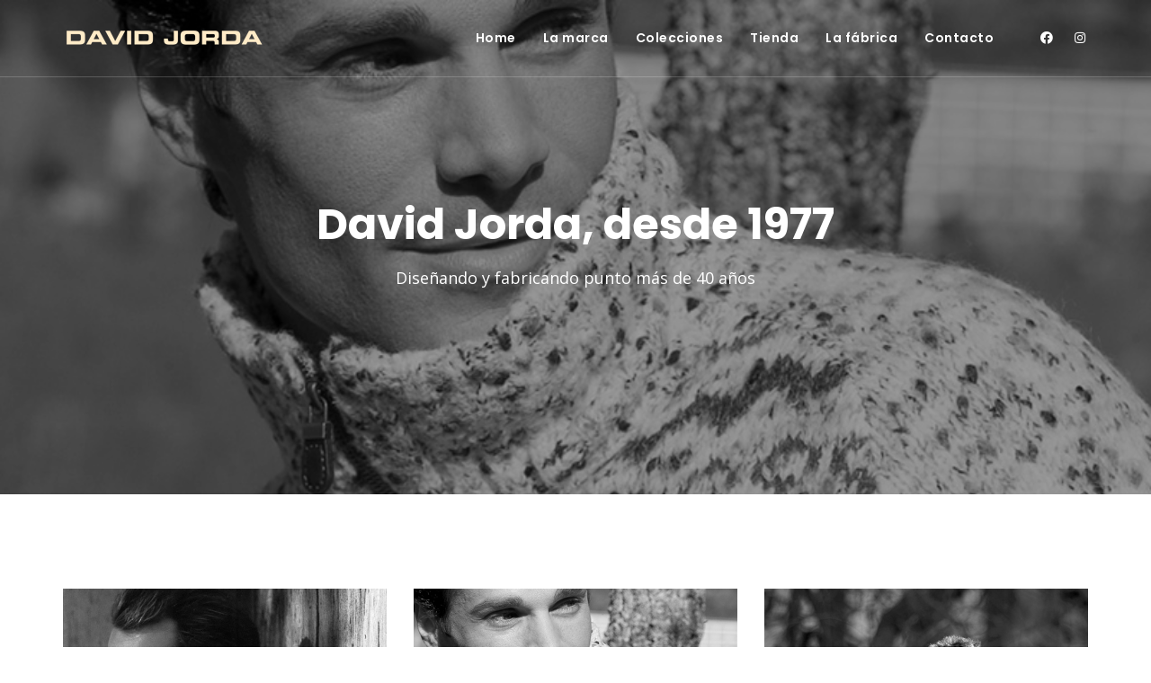

--- FILE ---
content_type: text/css
request_url: https://www.davidjorda.es/wp-content/themes/angora/layout/style.css?ver=6.7.4
body_size: 11348
content:
/* ==============================================================

Project: 	Angora - Responsive One Page Parallax WordPress Theme
Info:		https://themeforest.net/item/angora-responsive-one-page-parallax-wordpress-theme/23856395
Version: 	1.4
Author:		AthenaStudio
Profile:	https://themeforest.net/user/athenastudio

-----------------------------------------------------------------
					*** TABLE OF CONTENTS ***
-----------------------------------------------------------------

	1.	General
	2.	Animations
	3.	Loader
	4.	Sections
	5.	Navigation
	6.	Slider
	7.	Intro
	8.	Arrows
	9.	Features
	10.	Clients
	11.	Buttons
	12.	Inputs, Textareas
	13.	Portfolio
	14.	Info box
	15.	Our team
	16.	Contact
	17.	Google maps
	18.	Footer
	19.	Tables
	20.	Images slider
	21.	Blog posts
	22.	Single blog post
	23.	Sidebars
	24.	Widgets
	25.	Calendar
	26.	Pagination
	27.	Comment form
	28.	Comments
	29.	Error page
	30.	Share panel
	31.	Progress bars
	32.	Pricing tables
	33.	Counters
	34.	Testimonials
	35.	Services
	36. Visual composer
		
=============================================================*/

/*********************
    - 1. General -
*********************/
html {
	width:100%;
	height:100%;
	overflow-x:hidden;
}

body {
	width:100%;
	height:100%;
	font-family:"Open Sans", sans-serif;
	font-size:14px;
	line-height:1.75em;
	color:#666;
	background:#fff;
	-webkit-font-smoothing:antialiased;
}

h1, .h1, 
h2, .h2, 
h3, .h3, 
h4, .h4, 
h5, .h5, 
h6, .h6 {
	font-family:"Poppins", sans-serif;
	color:#282828;
	font-weight:600;
}

h1, .h1 {font-size:70px; line-height:70px;}
h2, .h2 {font-size:40px; line-height:40px;}
h3, .h3 {font-size:32px; line-height:32px;}
h4, .h4 {font-size:24px; line-height:24px;}
h5, .h5 {font-size:20px; line-height:20px;}
h6, .h6 {font-size:16px; line-height:16px;}

h1 b, h2 b, h3 b, h4 b, h5 b, h6 b, 
h1 strong, h2 strong, h3 strong, h4 strong, h5 strong, h6 strong {
	font-weight:700;
}

hr {
	margin:0;
	border-color:#f1f1f1;
}

section.blog img, 
section.blog video {
	max-width:100%;
	height:auto;
	border:0;
}

a {
	color:#444;
	-webkit-transition:.3s;
	   -moz-transition:.3s;
			transition:.3s;
}

a:hover {
	text-decoration:none;
	outline:0;
}

blockquote {
	font-style:italic;
	margin:20px 0;
	border-left:5px solid #eee;
}

blockquote.has-text-align-right {
	border-left:none;
	border-right:5px solid #eee;
}

dd {
    margin:0 20px 20px;
}

address {
	font-style:italic;
}

mark, ins {
    background:#eee;
    text-decoration:none;
}

code, kbd, tt, var {
    font-family:Monaco, Consolas, "Andale Mono", "DejaVu Sans Mono", monospace;
}

.text-semibold {
	font-weight:500;
}

.text-light {
	font-weight:300;
}

.text-white {
	color:#fff !important;
}

.img-rounded, .rounded,
.wpb_single_image .vc_single_image-wrapper.vc_box_rounded, 
.wpb_single_image .vc_single_image-wrapper.vc_box_rounded img {
	border-radius:3px;
}

.opacity8 {
	opacity:0.8;
}

.opacity9 {
	opacity:0.9;
}

.uppercase {
	text-transform:uppercase;
}

.lowercase {
	text-transform:none;
}

.full-width {
	width:100% !important;
}

.empty-10 {
	clear:both;
	height:10px;
}

.empty-20 {
	clear:both;
	height:20px;
}

.empty-30 {
	clear:both;
	height:30px;
}

.empty-50 {
	clear:both;
	height:50px;
}

.valign {
	display:-webkit-box;
	display:-ms-flexbox;
	display:flex;
	-webkit-box-align:center;
	   -ms-flex-align:center;
		  align-items:center;
}

p {
	line-height:1.75em;
}

p:empty {
    display:none;
}

p.info {
	font-size:18px;
	color:#999;
}

section.parallax p.info {
	color:#fff;
}

p.info.white {
	margin-bottom:35px;
}

p.has-large-font-size {
	font-size:36px;
	line-height:1.2em;
}

input, input:hover, input:focus, 
button, button:hover, button:focus, 
textarea, textarea:focus, textarea:active {
	outline:0;
	-webkit-box-shadow:none;
	   -moz-box-shadow:none;
			box-shadow:none;
}

a:focus, 
a:active, 
button::-moz-focus-inner, 
input[type="reset"]::-moz-focus-inner, 
input[type="button"]::-moz-focus-inner, 
input[type="submit"]::-moz-focus-inner, 
select::-moz-focus-inner, 
input[type="file"] > input[type="button"]::-moz-focus-inner {
 	border:0;
 	outline:0;
}

label {
	margin-left:10px;
}

::-webkit-input-placeholder {
 	opacity:.8;
 	color:#a6a6a6;
}

::-moz-placeholder {
 	opacity:.8;
 	color:#a6a6a6;
}

::-ms-input-placeholder {
 	opacity:.8;
 	color:#a6a6a6;
}

/************************
    - 2. Animations -
************************/
.csstransitions.csstransforms.no-touch .animation[class*="animation-"] {
	position:relative;
	opacity:0;
	-webkit-transition:all 0.35s ease;
	   -moz-transition:all 0.35s ease;
			transition:all 0.35s ease;
}

.csstransitions.csstransforms.no-touch .animation[class*="animation-"].animation-grow {
	-webkit-transform:scale(0.8);
	   -moz-transform:scale(0.8);
			transform:scale(0.8);
}

.csstransitions.csstransforms.no-touch .animation[class*="animation-"].animation-from-left {
	left:-30px;
}

.csstransitions.csstransforms.no-touch .animation[class*="animation-"].animation-from-right {
	left:30px;
}

.csstransitions.csstransforms.no-touch .animation[class*="animation-"].animation-from-bottom {
	top:30px;
}

.csstransitions.csstransforms.no-touch .animation[class*="animation-"].animation-from-top {
	top:-30px;
}

.csstransitions.csstransforms.no-touch .animation[class*="animation-"].active {
	left:0;
	top:0;
	opacity:1;
	-webkit-transform:scale(1);
	   -moz-transform:scale(1);
			transform:scale(1);
}

/*************************
    - 3. Loader -
*************************/
.page-loader {
	position:fixed;
	top:0;
	bottom:0;
	left:0;
	right:0;
	z-index:99999;
	width:100%;
	height:100%;
	background-color:#000;
}

.loader-middle {
 	position:absolute;
  	top:50%;
  	left:50%;
  	transform:translate(-50%, -50%);
}

.loader-circle {
    border:3px solid #333;
    border-radius:50%;
    border-top:3px solid #f5f5f5;
    width:80px;
    height:80px;
    -webkit-animation:spin 1s linear infinite;
	   -moz-animation:spin 1s linear infinite;
            animation:spin 1s linear infinite;
}

@keyframes spin {
	0% {
		-webkit-transform:rotate(0deg);
		   -moz-transform:rotate(0deg);
				transform:rotate(0deg);
	}
	
	100% {
		-webkit-transform:rotate(360deg);
		   -moz-transform:rotate(360deg);
				transform:rotate(360deg);
	}
}

/**********************
    - 4. Sections -
**********************/
section {
	position:relative;
	background:#fff;
}

section .container {
	padding-top:100px;
	padding-bottom:100px;
}

section.small-padding .container {
	padding-top:50px;
	padding-bottom:50px;
}

section.bg-grey {
	background-color:#fafafa;
}

section.bg-dark {
	background-color:#1f1f1f;
}

/* Section title */
.section-title h2 {
	position:relative;
	clear:both;
	display:inline-block;
	margin-bottom:20px;
	font-size:38px;
	line-height:38px;
	font-weight:700;
	text-transform:none;
}

.section-title h2:before {
	content:attr(data-bigletter);
	position:absolute;
	font-size:2em;
	opacity:.06;
	top:-0.17em;
	left:0;
	right:0;
	margin:auto;
	text-transform:uppercase;
}

.section-title h2 > strong {
	font-weight:700;
}

.section-title hr {
	width:40px;
	margin:0 0 20px;
	border-color:#000;
  	-webkit-transition:all .3s;
	   -moz-transition:all .3s;
  			transition:all .3s;
}

.section-title.text-center hr {
	margin:0 auto 20px;
}

.section-title:hover hr {
  	width:60px;
}

.section-title p {
	font-size:18px;
	color:#999;
	margin-bottom:70px;
}

/* White section title */
.section-title.white h2 {
	color:#fff;
}

.section-title.white p {
	color:#fff;
	opacity:0.9;
}

.section-title.white hr {
	border-color:#fff;
}

/* Page title */
.page-title {
	background:#000;
	height:450px;
}

.page-title.parallax {
	height:550px;
	margin-top:0;
}

/* Section close icon */
section .section-title .icon.close {
    position:relative;
    cursor:pointer;
	margin-bottom:20px;
    opacity:0.3;
    -webkit-transition:opacity .3s;
       -moz-transition:opacity .3s;
    		transition:opacity .3s;
}

section .section-title .icon.close:hover {
	opacity:1;
}

section .section-title .icon.close i {
	color:#000;
	font-size:20px;
	line-height:20px;
}

.icon.large i {
	font-size:50px;
}

.icon.largest i {
	font-size:130px;
}

/* Check list */
ul.check-list {
	list-style:none;
	padding:0;
	margin:0;
}

ul.check-list > li {
	font-size:16px;
	padding:5px 0;
}

ul.check-list > li > i {
	margin-right:10px;
}

/* Section background */
section.parallax, 
section.video {
	position:relative;
	z-index:1;
	overflow:hidden;
	color:#fff;
	background-repeat:no-repeat;
	background-attachment:fixed;
	background-position:center top !important;
	background-size:cover;
}

section.parallax .parallax-overlay, 
section.video .parallax-overlay, 
section.parallax .video-overlay, 
section.video .video-overlay {
	position:absolute;
	background-color:rgba(0, 0, 0, 0.4);
	width:100%;
	height:100%;
	left:0;
	top:0;
}

section.parallax .video-control, 
section.video .video-control {
	width:70px;
	margin:0 auto;
	cursor:pointer !important;
}

section.parallax .video-control i, 
section.video .video-control i {
	cursor:pointer !important;
	font-size:18px;
	line-height:64px;
	width:70px;
	border:3px solid #fff;
	border-radius:50%;
	-moz-backface-visibility:hidden;
	-webkit-transition:all 0.3s;
	   -moz-transition:all 0.3s;
			transition:all 0.3s;
}

section.parallax .video-control i.fa-play, 
section.video .video-control i.fa-play {
	text-indent:4px;
}

section.parallax .video-control:hover i, 
section.video .video-control:hover i {
	background-color:#fff;
	-webkit-transform:scale(1.12);
	   -moz-transform:scale(1.12);
			transform:scale(1.12);
}

section.parallax header, 	section.video header, 	section.bg-dark header, 
section.parallax i, 		section.video i, 		section.bg-dark i, 
section.parallax h1, 		section.video h1, 		section.bg-dark h1, 
section.parallax .h1, 		section.video .h1, 		section.bg-dark .h1, 
section.parallax h2, 		section.video h2, 		section.bg-dark h2, 
section.parallax .h2, 		section.video .h2, 		section.bg-dark .h2, 
section.parallax h3, 		section.video h3, 		section.bg-dark h3, 
section.parallax .h3, 		section.video .h3, 		section.bg-dark .h3, 
section.parallax h4, 		section.video h4, 		section.bg-dark h4, 
section.parallax .h4, 		section.video .h4, 		section.bg-dark .h4, 
section.parallax h5, 		section.video h5, 		section.bg-dark h5, 
section.parallax .h5, 		section.video .h5, 		section.bg-dark .h5, 
section.parallax h6, 		section.video h6, 		section.bg-dark h6, 
section.parallax .h6, 		section.video .h6, 		section.bg-dark .h6 {
	color:#fff;
}

section.parallax a:hover, section.video a:hover, 
section.parallax a:focus, section.video a:focus {
	text-decoration:none;
}

section.parallax i, section.video i {
	cursor:default;
}

section.parallax a i, section.video a i {
	cursor:pointer;
}

section.video .video-responsive {
	top:-40px;
}

section.video .video-container {
	position:absolute;
	width:100%;
	height:100%;
	top:0;
	left:0;
	z-index:2;
}

/************************
    - 5. Navigation -
************************/
.navbar {
	position:absolute;
	z-index:9999;
	width:100%;
	height:auto;
	min-height:0;
	padding:30px 0;
	margin-bottom:0;
	border-radius:0;
	border:0;
	border-bottom:1px solid rgba(255, 255, 255, 0.2);
	font-family:"Poppins", sans-serif;
	-webkit-backface-visibility:hidden;
}

.navbar .navbar-header {
	height:25px;	
}

.navbar .navbar-nav {
	margin-left:0;
	margin-right:0;
}

.navbar .navbar-nav > li a {
	cursor:pointer;
	color:#fff;
	-webkit-transition:all 0.15s ease;
	   -moz-transition:all 0.15s ease;
			transition:all 0.15s ease;
}

.navbar .navbar-nav > li:last-child > a {
	padding-right:0;
}

.navbar .navbar-nav > li a:hover, 
.navbar .navbar-nav > li a:focus {
	background:none;
}

.navbar .navbar-nav > li > a {
	font-size:13px;
	font-weight:600;
	letter-spacing:.5px;
	padding-top:0;
	padding-bottom:0;
	background-color:transparent !important;	
}

.navbar .navbar-brand {
	padding-top:0;
	padding-bottom:0;	
	height:auto;
	line-height:1;
	position:relative;
}

.navbar .navbar-brand img {
	position:absolute;
	max-width:none !important;
}

.navbar .navbar-collapse {
	padding-left:0;
	padding-right:0;
	-webkit-box-shadow:none;
	   -moz-box-shadow:none;
			box-shadow:none;
}

.navbar .navbar-collapse.collapse.in, 
.navbar .navbar-collapse.collapsing {
	position:absolute;
	background:#fff;
	margin-top:20px;
	width:100%;
	z-index:100;
}

.navbar .navbar-collapse.collapse.in .navbar-nav > li a, 
.navbar .navbar-collapse.collapsing .navbar-nav > li a {
	padding-top:1%;
	padding-bottom:1%;
	color:#282828;
}

.navbar .navbar-toggle {
	background:transparent;
	padding:0;
	margin-top:3px;
	margin-bottom:0;
}

.navbar .navbar-toggle .icon-bar {
	height:3px;
	border-radius:1px;
	background-color:#fff;
	-webkit-transition:all 0.1s ease-in;
	   -moz-transition:all 0.1s ease-in;
			transition:all 0.1s ease-in;
}

/* Sub menu */
.navbar li .sub-menu > .menu-item-has-children > a:after {
	position:absolute;
	top:50%;
	right:15px;
	font-family:'Font Awesome 5 Free';
	content:"\f107";
	font-weight:900;
	-webkit-transform:translateY(-50%);
	   -moz-transform:translateY(-50%);
			transform:translateY(-50%);
}

.navbar li .sub-menu {
    position:absolute;
	display:block;
	visibility:hidden;
	opacity:0;
    top:35px;
    left:0;
    padding:7px 0;
    min-width:230px;
    text-align:left;
    background:#fff;
	border-top:3px solid #000;
	-webkit-box-shadow:0 0 10px rgba(0, 0, 0, 0.13);
	   -moz-box-shadow:0 0 10px rgba(0, 0, 0, 0.13);
			box-shadow:0 0 10px rgba(0, 0, 0, 0.13);
    -webkit-transition:all .3s;
       -moz-transition:all .3s;
    		transition:all .3s;
}

.navbar li:hover .sub-menu {
    z-index:9999;
    visibility:visible;
}

.navbar li .sub-menu a {
	background-color:transparent !important;
}

.navbar li .sub-menu li {
    display:block;
    float:none;
    margin:0;
    font-weight:400 !important;
}

.navbar li .sub-menu li a {
    text-transform:none;
    display:inline-block;
    min-width:100%;
    padding:7px 20px;
	color:#666 !important;
}

.navbar li .sub-menu ul {
    visibility:hidden;
    display:none;
    opacity:0 !important;
    left:100%;
    top:-10px !important;
}

/* 2nd sub menu to left */
.navbar.side-left li .sub-menu {
	width:230px;
}

.navbar.side-left li .sub-menu ul {
	left:-100%;
}

.navbar li .sub-menu li:hover > ul {
    visibility:visible;
    display:block;
    opacity:1 !important;
    top:0;
}

.navbar li:hover .sub-menu,
.navbar li .sub-menu li:hover ul,
.navbar li .sub-menu li:hover > ul {
    opacity:1;
    -webkit-transition:all .3s;
       -moz-transition:all .3s;
    		transition:all .3s;
}

/* Social icons */
.navbar .navbar-social {
	position:relative;
	float:right;
	line-height:1;
	margin-left:40px;
}

.navbar .navbar-social a {
	padding:0 10px;
}

.navbar .navbar-social a:last-child {
	padding-right:0;
}

.navbar .navbar-social a > i {
	color:#fff;
	-webkit-transition:all 0.15s ease;
	   -moz-transition:all 0.15s ease;
			transition:all 0.15s ease;
}

/* White navbar */
.navbar.floating {
	position:fixed;
	display:block;
	padding:20px 0;
	background-color:#fff;
	-webkit-box-shadow:5px 5px 15px 0 rgba(31, 31, 31, 0.07);
	   -moz-box-shadow:5px 5px 15px 0 rgba(31, 31, 31, 0.07);
			box-shadow:5px 5px 15px 0 rgba(31, 31, 31, 0.07);
}

.navbar.floating .nav > li a,
.navbar.floating .navbar-social a > i {
	color:#282828;
}

.navbar.floating .navbar-toggle .icon-bar {
	background-color:#282828;
}

.navbar.floating .navbar-nav > li > .dropdown-menu {
	border-radius:0 0 3px 3px;
	top:45px;
}

/* Admin bar */
body.admin-bar .navbar.floating.navbar-fixed-top.positive {
	top:32px;
}

/********************
    - 6. Slider -
********************/
.slider {
	width:100%;
	height:700px;
	position:absolute;
	z-index:-1;
	background-color:black;
}

.slider.fullscreen {
	height:100%;
}

.slider .image {
	position:absolute;
	width:inherit;
	height:inherit;
	background-attachment:scroll;
	background-position:center center;
	background-size:cover;
	background-color:#000;
	-webkit-transition:opacity 1s ease;
	   -moz-transition:opacity 1s ease;
			transition:opacity 1s ease;
}

/*******************
    - 7. Intro -
*******************/
.intro {
	position:relative;
	height:100%;
	color:#fff;
	background:none;
}

.intro .container {
	padding-top:0;
	padding-bottom:0;
}

.intro a, .intro p, 
.intro h1, .intro .h1, 
.intro h2, .intro .h2, 
.intro h3, .intro .h3, 
.intro h4, .intro .h4, 
.intro h5, .intro .h5, 
.intro h6, .intro .h6 {
	color:#fff;
}

.intro .images-list {
	display:none;
}

.intro .content {
	color:#fff;
}

.intro .content i {
	color:inherit;
	font-size:18px;
	padding:0 5px;
}

.intro .content header {
	color:#fff;
	text-align:center;
}

.intro .content header h1, 
.intro .content header .h1,
.intro .content header h2,
.intro .content header .h2 {
	font-weight:700;
	line-height:1;
}

.intro .content header h1 > p, 
.intro .content header .h1 > p,
.intro .content header h2 > p,
.intro .content header .h2 > p {
	line-height:1;
}

.intro .content .icon.close i {
	font-size:22px;
	cursor:pointer;
	-webkit-transition:all 0.3s;
	   -moz-transition:all 0.3s;
			transition:all 0.3s;
}

.intro .content .icon.close i:hover {
	opacity:1;
}

.intro .content .video-control {
	width:70px;
	margin:0 auto 30px;
	cursor:pointer;
}

.intro .content .video-control i {
	font-size:18px;
	line-height:64px;
	width:70px;
	border:3px solid #fff;
	border-radius:50%;
	-moz-backface-visibility:hidden;
	-webkit-transition:all 0.3s;
	   -moz-transition:all 0.3s;
			transition:all 0.3s;
}

.intro .content .video-control i.fa-play {
	text-indent:4px;
}

.intro .content .video-control:hover i {
	background-color:#fff;
	color:#282828;
	-webkit-transform:scale(1.12);
	   -moz-transform:scale(1.12);
			transform:scale(1.12);
}

.intro .content .video-container {
	margin-top:10px;
	display:inline-block;
	width:47.86324786324786%;
	min-width:150px;
	padding:4px;
	background-color:#fff;
	border-radius:3px;
	line-height:0;
}

.intro .btn.btn-link {
	color:#fff !important;
	opacity:.8;
}

.intro .btn.btn-link:hover {
	opacity:1;
}

/* Animation */
.intro .animate {
	visibility:hidden;
}

/* Magic mouse */
.intro .mouse {
	position:absolute;
	width:26px;
	height:40px;
	border:1px solid #fff;
	border-radius:13px;
	background:transparent;
	bottom:30px;
	margin:0 auto;
	left:0;
	right:0;
	-webkit-transition:all 0.3s;
	   -moz-transition:all 0.3s;
			transition:all 0.3s;
}

.intro .mouse a {
	display:block;
	width:26px;
	height:40px;
}

.intro .mouse .wheel {
	position:absolute;
	display:block;
	width:8px;
	height:8px;
	background:#fff;
	border-radius:50%;
	margin-left:auto;
	margin-right:auto;
	top:6px;
	left:0;
	right:0;
	-webkit-animation:magic-mouse 1.7s infinite ease;
	   -moz-animation:magic-mouse 1.7s infinite ease;
			animation:magic-mouse 1.7s infinite ease;
}

@keyframes magic-mouse {
 	0% {
 		top:6px;
 		opacity:0;
	}
	
 	30% {
 		opacity:1;
	}
	
 	100% {
 		top:18px;
 		opacity:0;
	}
}

/********************
    - 8. Arrows -
********************/
.arrows {
	font-size:0;
	margin-top:35px;
}

.arrows .arrow {
	line-height:1;
	font-size:14px;
	cursor:pointer;
	display:inline-block;
	position:relative;
	color:#fff !important;
}

.arrows .arrow.left {
	margin-right:12px;
}

.arrows .arrow i {
	padding:5px;
	color:inherit;
	-webkit-transition:all 0.3s ease;
	   -moz-transition:all 0.3s ease;
			transition:all 0.3s ease;
}

/* Intro arrows */
.intro-arrow {
	position:absolute;
	left:0;
	width:50px;
	height:50px;
	line-height:50px;
	margin-top:-50px;
	font-size:30px;
	cursor:pointer;
	color:#fff;
	text-decoration:none;
	border:1px solid rgba(255, 255, 255, 0.7) !important;
	border-left:0 !important;
	overflow:hidden;
	-webkit-transition:all 0.3s ease;
	   -moz-transition:all 0.3s ease;
			transition:all 0.3s ease;
}

.intro-arrow:hover {
	text-decoration:none;
}

.intro-arrow.left {
	top:50%;
}

.intro-arrow.right {
	border-top:0 !important;
	top:calc(50% + 50px);
}

.intro-arrow > .icon {
	position:relative;
	z-index:2;
	padding:3px 10px 0 10px;
	text-decoration:none;
}

.intro-arrow:before {
	content:'';
	position:absolute;
	left:0;
	top:0;
	width:0;
	height:50px;
	z-index:1;
	background-color:#fff;
	-webkit-transition:all .3s;
	   -moz-transition:all .3s;
			transition:all .3s;
}

.intro-arrow:hover:before {
	width:50px;
}

.intro-arrow.left,
.intro-arrow.left:before {
	border-top-right-radius:3px;
}

.intro-arrow.right,
.intro-arrow.right:before {
	border-bottom-right-radius:3px;
}

/**********************
    - 9. Features -
**********************/
.feature-single {
	position:relative;
	text-align:center;	
}

.feature-single .icon {
    display:inline-block;
    font-size:52px;
	-webkit-transition:all 0.3s;
	   -moz-transition:all 0.3s;
			transition:all 0.3s;
}

.feature-single h3 {
	font-size:18px;
	-webkit-transition:all 0.3s;
	   -moz-transition:all 0.3s;
			transition:all 0.3s;
}

.feature-single p {
	color:#666;
}

.feature-single > p:last-child {
	margin-bottom:0;
}

/* Parallax */
section.parallax .feature-single .icon {
	color:#fff;
}

section.parallax .feature-single h3 {
	font-size:16px;
}

/**********************
    - 10. Clients -
**********************/
.clients-slider {
	position:relative;
	width:100%;
	overflow:hidden;
	margin:0 auto;
	text-align:center;
}

.clients-slider .client {
	position:relative;
	overflow:hidden;
	text-align:center;
}

.clients-slider .client img {
	display:block;
	width:80px !important;	
	margin:0 auto;
	text-align:center;
	opacity:0.7;
	-webkit-transition:all 0.3s;
	   -moz-transition:all 0.3s;
			transition:all 0.3s;
}

.clients-slider .client img:hover {
	opacity:1;
}

/**********************
    - 11. Buttons -
**********************/
.btn,
.wp-block-button__link,
.wp-block-search__button {
	border-radius:3px;
	padding:18px 30px;
	line-height:1;
	font-size:14px;
	font-weight:700;
	border-width:0;
	-webkit-transition:all 0.1s ease-in;
	   -moz-transition:all 0.1s ease-in;
			transition:all 0.1s ease-in;
}

.btn > i {
	color:inherit;
	padding-right:5px;
}

.btn.btn-default,
.wp-block-button__link,
.wp-block-search__button,
.is-style-outline .wp-block-button__link:hover {
	color:#fff;
}

.btn.btn-link,
.wp-block-button__link,
.wp-block-search__button {
	text-decoration:none !important;
}

.is-style-outline .wp-block-button__link {
	border:2px solid #000;
	background:transparent;
}

.btn.btn-inverse {
	background-color:transparent !important;
	border:2px solid;
	padding:16px 28px;
}

.btn.btn-inverse:hover, 
.btn.btn-inverse:focus {
	background-color:transparent;
}

.btn.btn-rounded {
	border-radius:30px;
}

.btn.btn-small {
	padding:13px 20px 14px;
}

.btn.btn-small > i {
	font-size:12px;
	padding-right:3px;
}

.btn.btn-small.btn-inverse {
	padding:11px 18px 12px;
}

.btn.btn-white {
	color:#fff !important;
}

.btn.btn-white.btn-inverse {
	border-color:rgba(255, 255, 255, 0.6);
}

.btn.btn-white.btn-inverse:hover {
	border-color:rgba(255, 255, 255, 0.8);
}

.btn[disabled] {
	opacity:1;
}

/********************************
    - 12. Inputs, Textareas -
********************************/
input, textarea {
	line-height:1;
	padding:14px 18px;
	color:#a6a6a6;
	border-radius:3px;
	border:2px solid #eee;
	background-color:#fff;
	box-shadow:none !important;
	-webkit-transition:border-color 0.15s ease-in;
	   -moz-transition:border-color 0.15s ease-in;
			transition:border-color 0.15s ease-in;
}

input[disabled], textarea[disabled] {
	background-color:#fff;
	border-color:#f1f1f1;
	color:#a6a6a6;
}

textarea {
	line-height:1.5;
}

/*** Videos ***/
.video-responsive {
	overflow:hidden;
	padding-bottom:56.25%;
	position:relative;
	height:0;
}

.video-responsive iframe, 
.video-responsive object, 
.video-responsive embed {
	left:0;
	top:0;
	height:100%;
	width:100%;
	position:absolute;
	z-index:0;
}

iframe {
	border:0;
}

/************************
    - 13. Portfolio -
************************/
.portfolio {
	overflow:hidden;
}

.portfolio .container {
	padding-bottom:30px;
}

/* Filter */
.portfolio-filters span {
	display:inline-block;
	padding:3px 20px;
	font-weight:600;
	color:#282828;
	border-radius:50px;
	border:1px solid transparent;
	transition:all 0.3s;
	cursor:pointer;
}

/* Items */
.portfolio-item {
	position:relative;
	overflow:hidden;
}

.portfolio-item a {
	z-index:3;
	display:block;
	position:absolute;
	width:100%;
	height:100%;
	top:0;
	left:0;
}

.portfolio-item img {
	width:100%;
	height:100%;
	-webkit-transition:all 0.3s;
	   -moz-transition:all 0.3s;
			transition:all 0.3s;
}

.portfolio-item:hover img {
	-webkit-transform:scale(1.12);
	   -moz-transform:scale(1.12);
			transform:scale(1.12);
}

.portfolio-item .overlay-info {
	text-align:center;
}

.portfolio-item h6 {
	position:relative;
	margin-bottom:5px;
	transform:translateY(-15px);
	transition:all .5s;
}

.portfolio-item:hover h6 {
	transform:translateY(0);
}

/* Overlay */
.portfolio-item .img-overlay {
	position:absolute;
	z-index:2;	
	top:5px;
	left:5px;
	right:5px;
	bottom:5px;
	opacity:0;
	color:#666;
	background:rgba(255, 255, 255, 0.95);
	-webkit-transform:translateY(10px);
	   -moz-transform:translateY(10px);
			transform:translateY(10px);
	-webkit-transition:all 0.3s;
	   -moz-transition:all 0.3s;
			transition:all 0.3s;
}

.portfolio-item:hover .img-overlay {
	opacity:1;
	transform:translateY(0);
}

/* Loading */
.portfolio-item .loading {
	z-index:4;
	position:absolute;
	width:0;
	height:3px;
	top:0;
	left:0;
}

/* Details */
#portfolio-details {
	display:none;
	border-bottom:1px solid #f1f1f1;
}

.single-portfolio .section-title p {
	margin-bottom:20px !important;
}

.single-portfolio h4 {
	margin-bottom:20px !important;
}

/***********************
    - 14. Info box -
***********************/
.info-box-wrapper .container {
	padding-top:50px;
	padding-bottom:50px;
}

.info-box h1, .info-box .h1, 
.info-box h2, .info-box .h2, 
.info-box h3, .info-box .h3, 
.info-box h4, .info-box .h4, 
.info-box h5, .info-box .h5, 
.info-box h6, .info-box .h6 {
	line-height:50px;
	font-weight:400;
	margin:0;
}

.info-box input[type="email"], 
.info-box input[type="text"] {
	font-family:"Poppins", sans-serif;
	font-size:24px;
	color:#282828;
	line-height:1;
	padding:0;
	width:100%;
	border:0;
	background-color:transparent;
	margin-top:0.5em;
	font-weight:500;
}

.info-box ::-webkit-input-placeholder {
 	opacity:1;
 	color:#282828;
}

.info-box ::-moz-placeholder {
 	opacity:1;
 	color:#282828;
}

.info-box ::-ms-input-placeholder {
 	opacity:1;
 	color:#282828;
}

/***********************
    - 15. Our team -
***********************/
.team-member {
    position:relative;
    background-color:#fff;
	-webkit-transition:all 0.3s;
	   -moz-transition:all 0.3s;
			transition:all 0.3s;
}

[class^="col-"]:last-child .team-member {
	margin-bottom:0 !important;
}

/* Image */
.team-member .team-image {
	position:relative;
	background-color:#fff;
	border-radius:3px;
	overflow:hidden;
}

.team-member .team-image p {
	margin:0;
	padding:0;
}

.team-member .team-image img {
    width:100%;	
	-webkit-transition:all 0.3s;
	   -moz-transition:all 0.3s;
			transition:all 0.3s;
}

.team-member:hover .team-image img {
	-webkit-transform:scale(1.12);
	   -moz-transform:scale(1.12);
			transform:scale(1.12);
}

/* Details */
.team-member .team-details {
    position:relative;
    width:100%;
	margin-top:20px;
    text-align:center;
    -webkit-transition:all 0.3s;
	   -moz-transition:all 0.3s;
			transition:all 0.3s;
}

.team-member .team-details .title {
    font-size:16px !important;
    font-weight:600;
	margin:0;
	-webkit-transition:all 0.3s;
	   -moz-transition:all 0.3s;
			transition:all 0.3s;
}

.team-member .team-details p {
    padding:0;
	margin:0;
}

.team-member .team-details .position {
    color:#666;
}

/* Social */
.team-member .team-social {
	position:absolute;
	top:0;
	left:0;
	right:0;
	bottom:0;
	margin:0 auto;
	border-radius:3px;
	text-align:center;
	opacity:0;
	transform:translateY(10px);
	-webkit-transition:all 0.3s;
	   -moz-transition:all 0.3s;
			transition:all 0.3s;
}

.team-member:hover .team-social {
    opacity:1;
	transform:translateY(0);
}

.team-member .team-social-inner {
	position:absolute;
	top:50%;
	width:100%;
	transform:translateY(-50%);
}

.team-member .team-social-inner > a {
   	display:inline-block;
	text-align:center;
	font-size:16px;
	line-height:16px;
	margin:0 12px;
	color:#fff;
	-webkit-transition:all 0.3s;
	   -moz-transition:all 0.3s;
			transition:all 0.3s;
}

/**********************
    - 16. Contact -
**********************/
/* Contact info */
.contact-title h3 {
	margin:0 0 30px 0;
}

.contact-content {
	clear:both;
	padding:25px 0;
	border-bottom:1px solid #eee;
}

.contact-info > .contact-content:last-child {
	border-bottom:0;
}

.contact-content > .icon {
	position:relative;
	display:block;
	float:left;
	font-size:40px;
	line-height:40px;
	font-weight:normal;
	margin-right:20px;
	text-align:center;
	cursor:default;
}

.contact-content > .contact-text {
	position:relative;
	display:block;
	float:left;
	width:calc(100% - 60px);
}

.contact-content > .contact-text > h4 {
	margin:0;
	font-size:18px !important;
	-webkit-transition:all 0.3s;
	   -moz-transition:all 0.3s;
			transition:all 0.3s;
}

.contact-content > .contact-text > p {
	margin:0;
}

/* Contact form */
.contact-form .field {
	width:98.24561403508772%;
	margin-bottom:20px;
	position:relative;
}

.contact-form .field:last-child {
	margin-bottom:40px;
}

.contact-form .field input, .contact-form .field textarea {
	width:100%;
}

.contact-form .field textarea {
	height:110px;
}

.contact-form .field .error {
	display:none;
	position:absolute;
	top:17px;
	right:15px;
	line-height:1;
	cursor:default;
}

.contact-form .field .error i {
	font-size:14px;
	cursor:inherit;
	color:#a6a6a6;
}

.contact-form-result {
	display:none;
}

.contact-form-result h3 {
	margin:0 0 20px 0 !important;
}

.contact-form h5 {
	margin-top:0;
}

/**************************
    - 17. Google maps -
**************************/
.map {
	position:relative;
	overflow:hidden;
}

.map #google-map {
	height:450px;
}

.map #map-info {
	display:none;
}

#zoom-in, #zoom-out {
  	height:32px;
  	width:32px;
  	cursor:pointer;
  	margin-left:40px;
  	background-repeat:no-repeat;
  	background-size:32px 64px;
  	background-image:url("images/map-controller.svg");
  	-webkit-transition:all 0.5s ease;
  	   -moz-transition:all 0.5s ease;
  			transition:all 0.5s ease;
}

#zoom-in {
  	background-position:50% 0;
  	margin-top:100px;
  	margin-bottom:1px;
}

#zoom-out {
  	background-position:50% -32px;
}

/*********************
    - 18. Footer -
*********************/
footer {
	position:relative;
	clear:both;
	z-index:10;
	font-family:"Poppins", sans-serif;
	color:#b0b0b0;
}

/* Footer widgets */
footer .footer-widgets {
	position:relative;
	clear:both;
	background:#222;
	padding-top:60px;
	padding-bottom:60px;
  	background-size:contain;
}

footer .footer-widgets h5 {
	color:#fff;
	margin-bottom:20px;
}

footer .footer-widgets a {
	color:#b0b0b0;
}

footer .menu,
footer .widget_nav_menu ul,
footer .widget_recent_entries ul,
footer .widget_archive ul,
footer .widget_categories ul,
footer .widget_pages ul,
footer .widget_meta ul,
footer .widget_recent_comments ul,
footer .widget_rss ul {
	list-style:none;
	margin:0;
	padding:0;
}

footer .menu ul li,
footer .widget_nav_menu ul li ul li,
footer .widget_recent_entries ul li ul li,
footer .widget_archive ul li ul li,
footer .widget_categories ul li ul li,
footer .widget_pages ul li ul li,
footer .widget_meta ul li ul li,
footer .widget_recent_comments ul li ul li,
footer .widget_rss ul li ul li {
	padding:8px 10px;
}

footer .menu ul li a:before, 
footer .widget_nav_menu ul li ul li a:before,
footer .widget_recent_entries ul li ul li a:before,
footer .widget_archive ul li ul li a:before,
footer .widget_categories ul li ul li a:before,
footer .widget_pages ul li ul li a:before,
footer .widget_meta ul li ul li a:before,
footer .widget_recent_comments ul li ul li a:before,
footer .widget_rss ul li ul li a:before {
    content:"\2013";
    padding-right:8px;
}

footer .sub-menu li,
footer .children li {
	padding-top:0 !important;
	padding-bottom:0 !important;
	margin-bottom:0 !important;
}

footer .tagcloud {
	margin-top:16px;
}

footer .tagcloud > a {
	border:1px solid #b0b0b0;
}

/* To top */
footer .to-top {
	position:absolute;
	display:block;
	z-index:10;
	left:0;
	right:0;
	top:-25px;
	width:50px;
	height:50px;
	margin:0 auto;
	border-radius:50%;
	color:#fff;
	font-size:18px;
	line-height:46px;
	text-align:center;
	cursor:pointer !important;
	-webkit-transition:all 0.3s;
	   -moz-transition:all 0.3s;
			transition:all 0.3s;
}

footer .to-top:hover {
	color:#fff;
}

footer .to-top i {
	color:#fff;
}

/* Social */
.footer-social {
	cursor:default;
	line-height:1;
}

.footer-social > a {	
	margin:0 10px;
}

.footer-social > a:first-child {	
	margin-left:0;
}

.footer-social > a > i {
	font-size:16px;
	line-height:16px;
	color:#fff;
	width:1.2em;
	text-align:center;
	-webkit-transition:all 0.3s;
	   -moz-transition:all 0.3s;
			transition:all 0.3s;
}

/* Copyright */
footer .footer-copyright {
	position:relative;
	clear:both;
	background:#1a1a1a;
	padding-top:30px;
	padding-bottom:30px;
}

footer .copyright {
	clear:both;
	margin:0;
	line-height:16px;
	letter-spacing:.5px;
	text-align:right;
}

footer .copyright a {
	color:#fff;
	font-family:"Poppins", sans-serif;
	font-weight:600;
	-webkit-transition:all 0.3s;
	   -moz-transition:all 0.3s;
			transition:all 0.3s;
}

/*********************
    - 19. Tables -
*********************/
table, th, td {
  	border:1px solid rgba(0, 0, 0, 0.1);
}

table {
  	border-collapse:separate;
  	border-spacing:0;
  	border-width:1px 0 0 1px;
  	margin-bottom:24px;
  	width:100%;
}

caption, th, td {
  	font-weight:normal;
  	text-align:left;
  	padding:10px 20px;
}

th,
table tbody tr:first-child td {
  	border-width:0 1px 1px 0;
  	font-weight:bold;
}

td {
  	border-width:0 1px 1px 0;
}

.table-bordered, 
.table > thead > tr > th, 
.table > tbody > tr > th, 
.table > tfoot > tr > th, 
.table > thead > tr > td, 
.table > tbody > tr > td, 
.table > tfoot > tr > td {
	border-color:#f1f1f1 !important;
}

/****************************
    - 20. Images slider -
****************************/
.image-slider div {
	display:none;
}

.image-slider div.arrows {
	display:block;
}

.image-slider div:first-child {
	display:block;
}

.image-slider .arrows {
	position:absolute;
	margin-top:0;
	margin-left:0;
	bottom:5px;
	right:27px;
	z-index:999;
}

.image-slider .arrows.large {
	left:0;
	right:0;
	bottom:auto;
	top:50%;
	margin-top:-0.5em;
	margin-right:0 !important;
}

.image-slider .arrows.large .arrow {
	position:absolute;
	display:block;
}

.image-slider .arrows.large .arrow i {
	opacity:.2;
	color:#282828 !important;
	font-size:16px;
}

.image-slider .arrows.large .arrow:hover i {
	opacity:1;
}

.image-slider .arrows.large .arrow.left {
	left:-40px;
}

.image-slider .arrows.large .arrow.right {
	right:-40px;
}

/*************************
    - 21. Blog posts -
*************************/
.screen-reader-text {
	display:none;
}

.blog-home .blog-col {
	position:relative;
}

[class^="col-"]:last-child .blog-home .blog-col {
	margin-bottom:0 !important;
}

.blog-home .blog-wrapper {
	clear:both;
	padding:40px;
	background:#fff;
	border-radius:0 0 3px 3px;
}

.blog-home .blog-col > p {
	margin-bottom:0 !important;
}

.blog-home .blog-col > p > a {
	display:block;
	background:#fff;
	border-radius:3px 3px 0 0;
	overflow:hidden;
}

.blog-home .blog-img,
.blog-post figure > a > img {
	width:100%;
	opacity:1;
	-webkit-transition:all 0.3s;
	   -moz-transition:all 0.3s;
			transition:all 0.3s;
}

.blog-home .blog-img:hover,
.blog-post figure > a > img:hover {
	opacity:0.6;
	-webkit-transform:scale(1.12);
	   -moz-transform:scale(1.12);
			transform:scale(1.12);
}

.blog-home .blog-category {
	position:absolute;
	display:block;
	right:0;
	top:20px;
	color:#fff;
	padding:10px 15px;
	font-size:11px;
	line-height:11px;
	font-weight:600;
	border-radius:3px 0 0 3px;
	text-transform:uppercase;
}

.blog-home .blog-text h4 {
	margin:0 0 20px;
}

.blog-home .blog-text p:last-child {
	margin-bottom:0;
}

/* About */
.blog-about {
	clear:both;
	padding:0 0 20px 0;
	margin:0;
	color:#999;
	font-size:12px;
	font-weight:600;
}

.blog-about > i {
	font-size:15px;
	margin-right:3px;
}

.blog-about > span {
	font-weight:400;
}

section.parallax .blog-about {
	color:#fff;
}

section.parallax .blog-about a {
	color:#fff;
	font-weight:600;
}

/* Read more button */
.more-link {
	clear:both;
	display:block !important;
	margin-top:20px !important;
	padding:0 !important;
	font-size:12px;
	font-weight:600;
	z-index:1;
	min-width:auto;
	text-align:left;
	letter-spacing:1px;
	background:none !important;
	text-shadow:none !important;
	box-shadow:none !important;
	border:none !important;
}

.more-link:hover {
	color:#444 !important;
}

/* Navigation */
.post-hr {
	margin-bottom:40px;
}

.post-nav:after {
	content:'';
	display:block;
	clear:both;
}

.post-nav a {
	z-index:1;
}

.post-nav a:hover {
	color:#fff;
}

.post-nav .btn-prev {
	float:left;
}

.post-nav .btn-next {
	float:right;
}

/*******************************
    - 22. Single blog post -
*******************************/
.blog-title {
	font-size:48px !important;
	line-height:48px;
	font-weight:700;
	margin:0;
}

.blog-info {
	margin-top:20px;
	margin-bottom:0;
}

.blog article:first-child header > h3 {
	margin-top:0;
}

.blog-post {
	overflow-x:hidden;
	margin-bottom:40px;
}

.blog-post figure > a {
	display:block;
	background:#fff;
	border-radius:3px;
	overflow:hidden;
}

.comments,
.comment-respond {
	clear:both;;
}

.comments header h3, 
.comment-respond h3 {
	margin:40px 0;
}

.blog-post header .info {
	color:#999;
	font-size:12px;
	font-weight:600;
	margin-bottom:5px;
}

.blog-post header .info span::after {
	content:'•';
	display:inline-block;
	padding:0 4px 0 7px;
}

.blog-post header .info span:last-child::after {
	content:'';
}

.blog-post header + p {
	margin-top:20px;
}

.blog-post header + figure, 
.blog-post header + figure + p, 
.blog-post header + figure + div.post-content, 
.blog-post header + .video-responsive, 
.blog-post header + .video-responsive + p, 
.blog-post header + .image-slider, 
.blog-post header + .image-slider + p,
.blog-post .image-slider + p {
	margin-top:20px;
}

.blog-post .image-slider {
	margin-bottom:20px;
}

.blog-post .image-slider div {
	padding:0 !important;
}

.blog-post .image-slider .arrows {
	right:12px;
}

.blog-post .btn {
	margin-top:20px;
	padding:16px 28px;
}

/*** Masonry blog ***/
.blog-masonry.blog-masonry-four header h3 {
	font-size:18px;
}

.blog-masonry .blog-post.masonry {
	padding-left:25px;
	padding-right:25px;
	background-color:#fff;
}

.blog-masonry .btn {
	padding:14px 24px;
}

/* Blog post share panel */
.blog-post .share-panel {
	margin:20px 0 0 0 !important;
}

/* Post footer */
.post-footer {
	margin:40px 0;
}

.post-footer .share-panel {
	margin:0;
}

/* Tags */
.post-tags {
	clear:both;
	text-align:center;
	margin-bottom:30px;
}

.post-tags a {
	position:relative;
	display:inline-block;
	margin:0 10px;
	font-size:13px;
	letter-spacing:1px;
	text-transform:uppercase;
	transition:all 0.3s;
}

.post-tags a:hover {
	color:#444;
}

.post-tags a:after {
	content:"";
	display:block;
	width:5px;
	height:5px;
	background:#efefef;
	clear:both;
	margin:5px auto;
	border-radius:50%;
}

/* Previous/Next posts */
.nav-links {
	clear:both;
	font-size:16px;
	overflow:hidden;
}

.comment-navigation .nav-previous, 
.posts-navigation .nav-previous, 
.post-navigation .nav-previous {
	float:left;
	width:50%;
	text-align:left;
}

.comment-navigation .nav-next, 
.posts-navigation .nav-next, 
.post-navigation .nav-next {
	float:right;
	width:50%;
	text-align:right;
}

.nav-previous span:before {
	content:"\f104";
	font-family:'Font Awesome 5 Free';
	font-size:14px;
	margin-right:8px;
}

.nav-next span:after {
	content:"\f105";
	font-family:'Font Awesome 5 Free';
	font-size:14px;
	margin-left:8px;
}

.nav-links span {
	display:block;
    color:#999;
    font-weight:600;
    font-size:13px;
    letter-spacing:1px;
}

/* About author */
.about-author {
	margin-top:20px;
}

.about-author .avatar {
	display:inline-block;
	margin-right:10px;
}

.about-author .avatar img {
	width:40px;
	height:auto;
}

.about-author .description {
	display:inline-block;
	color:#999;
	font-size:12px;
	font-weight:600;
	margin-top:0;
}

.about-author .description > span {
	font-weight:400;
}

section.parallax .about-author .description,
section.parallax .about-author a {
	color:#fff;
}

/* Post author */
.post-author {
	margin:40px 0;
}

.post-author .avatar {
	margin-right:20px;
	padding-top:3px;
	float:left;
}

.post-author .avatar img {
	display:block;
}

.post-author .description {
	overflow:hidden;
}

.post-author .description > h4 {
	font-weight:normal;
}

.post-author .description > p {
	color:#666;
}

.post-author .description > span {
	display:block;
	clear:both;
	color:#999;
	font-size:12px;
}

.post-author .description > span > a {
	font-weight:600;
}

.post-author .description > span > a:hover {
	color:#333;
}

/* Page links */
.page-links {
	clear:both;
	margin:0 0 1.5em;
	font-weight:bold;
}

.page-links a {
	font-weight:normal;
	color:#fff !important;
	background:#444;
	border-radius:2px;
	padding:2px 7px;
	margin:0 1px;
}

/***********************
    - 23. Sidebars -
***********************/
.sidebar {
	padding-left:20px;
	margin-bottom:40px;
}

.sidebar header {
	margin-bottom:30px;
}

.sidebar ul.menu {
	list-style:none;
	padding:0;
	margin:0;
}

.sidebar ul.menu li {
	border-bottom:1px solid #f1f1f1;
	padding:8px 10px;
}

.sidebar ul.menu li a {
	color:inherit;
	text-decoration:none !important;
	-webkit-transition:color 0.15s ease;
	   -moz-transition:color 0.15s ease;
			transition:color 0.15s ease;
}

.sidebar ul.links {
	list-style:none;
	padding:0;
	margin:0;
}

.sidebar ul.links li {
	padding:4px 0;
}

.sidebar ul.links li a {
	color:inherit;
	text-decoration:none !important;
	-webkit-transition:color 0.15s ease;
	   -moz-transition:color 0.15s ease;
			transition:color 0.15s ease;
}

/* Title */
.sidebar header h4 {
	position:relative;
	text-align:center;
	background:#f6f6f6;
	color:#444;
	font-size:20px;
	line-height:20px;
	font-weight:500;
	padding:12px;
	border-radius:3px;
}

.sidebar header h4:after {
	content:'';
	position:absolute;
	top:100%;
	left:50%;
	width:0;
	height:0;
	margin-left:-8px;
	border:8px solid transparent;
	border-top-color:#f6f6f6;
}

/* Sidebar forms */
.sidebar .newsletter-form, 
.sidebar.widget_search , 
.sidebar .newsletter-form, 
.sidebar.widget_search, 
.search-form, 
.sidebar .newsletter-form, 
.sidebar.widget_search,
.search-form {
	position:relative;
}

.sidebar .newsletter-form input[type="email"], 
.sidebar.widget_search input[type="email"], 
.sidebar .newsletter-form input[type="text"], 
.sidebar.widget_search input[type="text"], 
.search-form input[type="text"], 
.sidebar .newsletter-form .search-field, 
.sidebar.widget_search .search-field,
.search-form .search-field {
	width:100%;
	height:40px;
	padding:0 16px;
	margin:0 5px 0 0;
}

.sidebar .newsletter-form .btn, 
.sidebar.widget_search .btn, 
.sidebar .newsletter-form .search-submit, 
.sidebar.widget_search .search-submit,
.search-form .search-submit {
	position:absolute;
	top:0;
	right:0;
	margin:0 !important;
	padding:14px 22px 12px;
	display:inline-block;
	border-top-left-radius:0;
	border-bottom-left-radius:0;
}

.sidebar .newsletter-form label, 
.sidebar.widget_search label, 
.sidebar .newsletter-form label, 
.sidebar.widget_search label,
.search-form label {
	width:100%;
	margin-left:0;
}

.widget_social ~ .widget_text {
	margin-bottom:0 !important;
}

/* Breadcrumb */
.breadcrumbs_list {
	clear:both;
	display:block;
	background:none;
	padding:8px 15px;
	margin-bottom:0;
}

.breadcrumbs_list span {
	letter-spacing:0.1em;
	text-transform:uppercase;
}

.breadcrumbs_list > span:last-child {
	display:none;
}

.breadcrumbs_list > span+span:before {
	color:#fff;
	font-size:14px;
	padding:0 5px;
	content:"/\00a0";
}

.breadcrumbs_list span a {
	color:#fff;
	font-size:14px;
}

.breadcrumbs_list > .current {
	color:#000;
	font-size:14px;
}

/* Tag cloud */
.tagcloud {
	overflow:hidden;
}

.tagcloud > a {
	display:block;
	float:left;
	margin-right:8px;
	margin-bottom:8px;
	padding:2px 10px;
	font-size:13px !important;
	text-decoration:none;
	border-radius:3px;
	border:1px solid #eee;
	-webkit-transition:all 0.3s;
	   -moz-transition:all 0.3s;
			transition:all 0.3s;
}

/* Sticker */
.sticker {
	display:inline-block;
	text-transform:uppercase;
	font-size:11px;
	color:#fff;
	background-color:#282828;
	border-radius:3px;
	line-height:1.8;
	padding:0 7px;
	vertical-align:middle;
	text-align:center;
	text-shadow:0 1px rgba(0, 0, 0, 0.1);
	margin:-2px 3px 0 5px;
	cursor:default;
	-webkit-transition:all 0.3s;
	   -moz-transition:all 0.3s;
			transition:all 0.3s;
}

.sticker:hover {
	background-color:#424242;
}

/* Author */
.author-content {
	text-align:center;
	padding-top:10px;
}

.author-content img {
	border-radius:50%;
	margin:0 auto !important;
}

.author-content h5 {
	font-size:18px;
	font-weight:700;
	margin-top:20px;
	text-transform:none;
}

.author-content p {
	margin:20px 0;
}

.author-social {
	margin:0 !important;
}

/* Recent posts */
.recent-post {
    padding:14px 0 6px;
}

.recent-post-image {
    width:27%;
    display:table-cell;
	padding-top:8px;
}

.recent-post-image img {
    border-radius:2px;
}

.recent-post-info {
    width:72%;
    display:table-cell;
    padding-left:12px;
    vertical-align:middle;
}

.recent-post-info h4 {
	font-size:16px !important;
	margin:3px 0;
}

.recent-post-categories {
	color:#999;
	font-size:12px;
}

.recent-post-categories a:hover {
	text-decoration:underline;
}

.recent-post-info p {
	color:#666;
	font-size:12px;
	margin:0;
}

footer .recent-post {
	width:70%;
    padding:0;
}

footer .recent-post-image,
footer .recent-post-categories,
footer .recent-post-info p {
    display:none;
}

footer .recent-post-info {
    width:100%;
    padding-left:0;
}

footer .recent-post-info h4 {
	font-size:14px !important;
	line-height:20px !important;
	font-weight:400;
	margin:0 0 5px;
}

/* Instagram */
.widget_instagram .row {
  	margin-right:-3px;
  	margin-left:-3px;
  	margin-bottom:-6px;
}

.instagram-feed {
	margin:0;
	padding:0;
}

.instagram-feed > li {
  	list-style:none;
  	padding: 0 3px 6px 3px !important;
	border:0 !important;
}

.instagram-feed > li > a {
  	padding:0;
  	border-bottom:none;
  	display:block;
  	width:100%;
  	height:100%;
	border-radius:2px;
  	background-size:cover;
}

.instagram-feed > li > a:hover {
  	padding-left:0;
  	background-color:none;
}

.instagram-feed > li > a:before {
  	display:none;
}

.instagram-feed > li img {
  	width:100%;
  	height:auto;
}

/**********************
    - 24. Widgets -
**********************/
.widget ul,
.wp-block-categories {
	list-style:none;
	padding:0;
	margin:0;
}

.widget ul li,
.wp-block-categories li {
	border-bottom:1px solid #f7f7f7;
	padding:10px;
}

.widget ul li:first-child,
.wp-block-categories li:first-child {
	border-top:1px solid #f7f7f7;
}

.widget ul li a,
.wp-block-categories li a {
	color:inherit;
	text-decoration:none !important;
	-webkit-transition:color 0.15s ease;
	   -moz-transition:color 0.15s ease;
			transition:color 0.15s ease;
}

.widget ul li ul li,
.wp-block-categories li ul li {
	padding-bottom:0;
	border-bottom:0 none;
}

.widget ul li ul li a:before,
.wp-block-categories li ul li a:before {
	content:"\2013";
	padding-right:8px;
}

.widget ul li ul li:first-child,
.wp-block-categories li ul li:first-child {
	border-top:0;
}

.widget ul li ul li:last-child,
.wp-block-categories li ul li:last-child {
	margin-bottom:5px;
}

.widget .post-date {
	display:block;
	color:#a6a6a6;
}

.widget .recentcomments .url, 
.widget .comment-author-link {
	font-weight:500;
}

.widget img {
	display:block;
}

.widget .wp-smiley {
	display:inline !important;
}

.widget.widget_rss li {
	padding-top:15px !important;
	padding-bottom:15px !important;
}

.widget.widget_recent_comments {
	color:#a6a6a6 !important;
}

.widget.widget_recent_comments span {
	color:#696f6f !important;
}

.widget.widget_recent_comments a {
	color:#696f6f !important;
	font-weight:bold;
}

h4 .rsswidget {
	color:#282828 !important;
	text-decoration:none !important;
}

h4 .rsswidget img {
	display:none;
}

li .rsswidget {
	font-weight:500;
}

li .rss-date {
	display:block;
	color:#a6a6a6;
	margin-bottom:10px;
}

.rssSummary + cite {
	margin-top:10px;
	font-style:italic;
	color:#a6a6a6;
	display:block;
}

/* Select */
.widget select,
.wp-block-archives select,
.wp-block-categories-dropdown select,
.widget_archive select,
.widget_categories select,
footer select {
	clear:both;
	font-family:"Montserrat", sans-serif;
	font-size:14px;
	background:#fff;
	border:1px solid #e0e0e0;
	border-right:none;
	box-shadow:none;
	border-radius:2px;
	width:100%;
	height:40px;
	padding:0 20px;
	transition:all 0.3s;
}

/* Keyboard */
kbd {
	padding:2px 4px;
	font-size:90%;
	color:#fff;
	background-color:#333;
	-webkit-border-radius:2px;
       -moz-border-radius:2px;
    		border-radius:2px;
}

/* Nav menu */
.widget_nav_menu ul li ul li {
	border:0 !important;
}

.widget_nav_menu .sub-menu li {
	padding-top:0 !important;
	padding-bottom:0 !important;
	margin-bottom:0 !important;
}

/***********************
    - 25. Calendar -
***********************/
#wp-calendar {
	width:calc(100% - 2px);
}

#wp-calendar caption {
	font-weight:500;
}

#wp-calendar thead {
	font-size:10px;
}

#wp-calendar thead th {
	padding-bottom:10px;
	text-align:center;
	border:none;
}

#wp-calendar tbody td {
	background:#fff;
	border:1px solid #f7f7f7;
	text-align:center;
	padding:6px 10px;
	font-size:12px;
	cursor:default;
	-webkit-transition:background 200ms linear;
	   -moz-transition:background 200ms linear;
			transition:background 200ms linear;
}

#wp-calendar tbody td a {
	text-decoration:none;
	font-weight:bold;
}

#wp-calendar tbody .pad {
	background:#fff;
}

#wp-calendar tfoot #next {
	padding-top:10px;
	padding-bottom:12px;
	text-align:right;
	padding-right:15px;
}

#wp-calendar tfoot #prev {
	padding-top:10px;
	padding-bottom:12px;
	padding-left:15px;
}

#wp-calendar tfoot a {
	color:#696f6f;
	text-decoration:none;
	font-weight:500;
}

footer #wp-calendar th {
	padding:0 !important;
}

/*************************
    - 26. Pagination -
*************************/
.pages-navigation a {
	font-size:16px;
	color:#282828;
	border:none;
	border-radius:0;
	background-color:transparent !important;
	padding:0;
	opacity:1;
	text-decoration:none !important;
	font-weight:500;
	-webkit-transition:color 0.15s ease;
	   -moz-transition:color 0.15s ease;
			transition:color 0.15s ease;
}

/***************************
    - 27. Comment form -
***************************/
.comment-form .field {
	margin-bottom:20px;
}

.comment-form .field input {
	width:100%;
}

.comment-form .field textarea {
	height:130px;
	width:100%;
}

/***********************
    - 28. Comments -
***********************/
.user-comment {
	margin-bottom:40px;
}

.user-comment.bypostauthor {
	color:#ff0000;
}

.user-comment .image {
	float:left;
	width:80px;
	margin-right:30px;
	margin-top:5px;
}

.user-comment .details {
	margin-left:110px;
}

.user-comment.pingback .details {
	margin-left:0;
}

.user-comment .details .info {
	width:100%;
	margin-bottom:10px;
	overflow:hidden;
}

.user-comment .details .info .author {
	clear:both;
	display:block;
	font-size:18px;
	font-weight:600;
	color:#282828;
}

.user-comment .details .info .date {
	clear:both;
	display:block;
	color:#999;
	font-size:12px;
	font-weight:600;
}

.user-comment .details .info .date > span {
	font-weight:400;
}

.user-comment .details .text {
	overflow:hidden;
}

.user-comment .details .reply a {
	font-size:12px;
	font-weight:600;
}

.user-comment .details .reply a:hover {
	color:#444;
}

.user-comment .user-comment {
	margin-top:40px;
	margin-left:5%;
}

.user-comment .comment-approved {
	color:#f75016;
}

/*************************
    - 29. Error page -
*************************/
#error-page {
	position:absolute;
	top:50%;
	left:0;
	right:0;
}

/**************************
    - 30. Share panel -
**************************/
.share-panel {
	margin-bottom:70px;
	line-height:1;
	text-align:center;
}

.share-panel span {
	clear:both;
	display:block;
	margin-bottom:20px;
	color:#444;
	font-weight:600;
}

.share-panel .social {
	display:inline-block;
	cursor:default;
}

.share-panel a {
	display:inline-block;
	margin-right:10px;
	padding:5px;
}

.share-panel a:last-of-type {
	margin-right:0;
}

.share-panel a:hover i {
	color:#282828;
}

.share-panel i {
	cursor:pointer;
	font-size:16px;
	color:rgba(0, 0, 0, 0.2);
	-webkit-transition:color 0.15s ease;
	   -moz-transition:color 0.15s ease;
			transition:color 0.15s ease;
}

/****************************
    - 31. Progress bars -
****************************/
.skills, .bar {
	clear:both;
}

.progress {
	height:4px;
	margin-bottom:20px;
	background-color:#eee;
	border-radius:2px;
	-webkit-box-shadow:none;
	   -moz-box-shadow:none;
			box-shadow:none;
}

.skills > .bar:last-child > .progress {
	margin-bottom:0;
}

.progress .progress-bar {
	width:0;
	border-radius:0 2px 2px 0;
	-webkit-transition:none;
	   -moz-transition:none;
			transition:none;
}

.progress-heading {
	overflow:hidden;
	margin-bottom:5px;
}

.progress-heading .progress-title {
	float:left;
	margin:0;
	padding:0;
	color:#444;
	font-weight:600;
	text-transform:none;
}

.progress-heading .progress-value {
	text-align:right;
	font-weight:500;
}

/*****************************
    - 32. Pricing tables -
*****************************/
.price-table {
    border-radius:3px;
    text-align:center;
    width:100%;
	margin-top:20px;
	color:#444;
	background-color:#fff;
    -webkit-box-shadow:0 0 30px 0 rgba(0, 0, 0, 0.1);
    		box-shadow:0 0 30px 0 rgba(0, 0, 0, 0.1);    
    -webkit-transform:translateY(0);
       -moz-transform:translateY(0);
        	transform:translateY(0);
   	-webkit-transition:all 0.3s;
	   -moz-transition:all 0.3s;
			transition:all 0.3s;
}

/* Title */
.price-table .price-title {
	position:relative;
    padding:30px 20px;
	margin-bottom:0;
	border-radius:3px 3px 0 0;	
	background:#f0f0f0;
   	-webkit-transition:all 0.3s;
	   -moz-transition:all 0.3s;
			transition:all 0.3s;
}

.price-table .price-title > h5 {
    font-size:24px;
    font-weight:700;
	margin-bottom:20px;
	text-transform:uppercase;
	color:#282828;
}

.price-table .price-title .price-rate .currency {
	font-weight:700;
    font-size:24px;
	line-height:45px;
	vertical-align:top;
}

.price-table .price-title .price-rate .currency > i {
	color:#444;
}

.price-table .price-title .price-rate .rate {
    font-weight:700;
    font-size:70px;
	line-height:70px;
}

.price-table .price-title .price-rate .time {
	clear:both;
	display:block;
	font-size:12px;
	letter-spacing:1px;
	text-transform:uppercase;
}

/* Ribbon */
.price-table .card-ribbon {
	position:absolute;
	overflow:hidden;
	top:-10px;
	left:-10px;
	width:114px;
	height:114px;
	z-index:99;
}

.price-table .card-ribbon span {
	position:absolute;
	display:block;
	width:165px;
	padding:9px 0;
	background-color:#23292c;
	box-shadow:0 5px 5px rgba(0, 0, 0, .2);
	color:#fff;
	font-size:12px;
	text-transform:uppercase;
	text-align:center;
	left:-37px;
	top:21px;
	letter-spacing:1px;
	transform:rotate(-45deg);
}

.price-table .card-ribbon:before, 
.price-table .card-ribbon:after {
	position:absolute;
	z-index:-1;
	content:'';
	display:block;
	border:5px solid #0c0c0c;
	border-top-color:transparent;
	border-left-color:transparent;
}

.price-table .card-ribbon:before {
	top:0;
	right:0;
}

.price-table .card-ribbon:after {
	bottom:0;
	left:0;
}

/* Content */
.price-table .price-content {
    padding:50px 30px;
}

.price-table .price-content ol,
.price-table .price-content ul {
    list-style:none;
    margin:0;
    padding:0;
}

.price-table .price-content ol li,
.price-table .price-content ul li {
	padding-bottom:10px;
    margin-bottom:10px;
	border-bottom:1px solid #eee;
}

.price-table .price-content ol li:last-child,
.price-table .price-content ul li:last-child {
    padding-bottom:0;
    margin-bottom:0;
	border-bottom:0;
}

/* Footer */
.price-table .price-footer {
	clear:both;    
	font-weight:700;
	letter-spacing:1px;
}

.price-table .price-footer > a {
	display:block;
	padding:12px 0;
	color:#fff;
	background:#111;
	border-radius:0 0 3px 3px;
}

/* Featured */
.price-table.featured {
	margin-top:0;
}

.price-table.featured .price-title {
	padding:40px 20px;
}

.price-table.featured .price-title,
.price-table.featured .price-title > h5 {
	color:#fff !important;
}

.price-table.featured .price-title .price-rate .currency > i {
	color:#fff !important;
}

.price-table.featured .price-content {
    padding:60px 30px;
}

/***********************
    - 33. Counters -
***********************/
.counter {
	text-align:center;
	overflow:hidden;
	color:#fff;
}

.counter .icon {
	position:relative;
	display:block;
	font-size:48px;
	line-height:48px;
	font-weight:normal;
	margin-bottom:20px;
	text-align:center;
	cursor:default;
}

.counter-content {
	border-right:1px solid rgba(255, 255, 255, 0.2);
}

[class^="col-"]:last-child .counter-content {
	border-right:0;
}

.counter-content h5 {
	font-weight:700;
	font-size:45px !important;
	line-height:45px;
	margin-bottom:20px;
}

.counter-content p {
	font-size:14px;
	line-height:14px;
}

/* Dark */
section.bg-dark .counter-content {
	border-right-color:#333;
}

/***************************
    - 34. Testimonials -
***************************/
.testimonial-carousel .carousel-images {
    margin-bottom:20px;
}

.testimonial-carousel .carousel-images .slick-slide img {
    cursor:pointer;
    padding:12px;
    transition:all 0.3s;
    opacity:0.5;
}

.testimonial-carousel .carousel-images .slick-slide .client-info {
    margin-top:20px;
    text-align:center;
    transition:all 0.3s;
    visibility:hidden;
    opacity:0;
}

.testimonial-carousel .carousel-images .slick-slide .client-info h3 {
    font-size:16px;
	line-height:16px;
	margin:0;
}

.testimonial-carousel .carousel-images .slick-slide .client-info span {
    display:block;
	color:#666;
	margin-top:7px;
	line-height:1;
}

.testimonial-carousel .carousel-images .slick-slide:active,
.testimonial-carousel .carousel-images .slick-slide:focus {
    outline:none;
}

.testimonial-carousel .carousel-images .slick-center img {
    padding:0;
    opacity:1;
}

.testimonial-carousel .carousel-images .slick-center .client-info {
    visibility:visible;
    opacity:1;
}

.testimonial-carousel .carousel-text .single-box {
    width:620px;
    text-align:center;
    margin:0 auto;
}

.testimonial-carousel .carousel-text .single-box p {
    font-size:25px;
    line-height:1.5em;
}

/***********************
    - 35. Services -
***********************/
.service-single {
	position:relative;
}

.service-single > .icon {
	position:relative;
	display:block;
	float:left;
	font-size:32px;
	line-height:32px;
	font-weight:normal;
	margin-right:20px;
	text-align:center;
	cursor:default;
}

.service-single > .service-text {
	position:relative;
	display:block;
	float:left;
	width:calc(100% - 52px);
}

.service-single h3 {
	font-size:18px;
	margin-top:0;
	-webkit-transition:all 0.3s;
	   -moz-transition:all 0.3s;
			transition:all 0.3s;
}

.service-single p {
	color:#666;
}

.service-single > .service-text > p:last-child {
	margin-bottom:0;
}

/******************************
    - 36. Visual composer - 
******************************/
.wpb_row.vc_row-flex .row {
    box-sizing:border-box;
    display:flex;
    flex-wrap:wrap;
}

.wpb_row.vc_row-o-equal-height .vc_column_container {
    -moz-box-align:stretch;
    align-items:stretch;
}

.wpb_row.vc_row-flex .vc_column_container {
    display:flex;
}

.wpb_row.vc_row-o-content-middle .vc_column_container .vc_column-inner {
    -moz-box-pack:center;
    justify-content:center;
}

.wpb_row.vc_row-flex .vc_column_container .vc_column-inner {
	-moz-box-flex:1;
    display:flex;
    flex-direction:column;
    flex-grow:1;
}

.wpb_row.vc_row-o-content-bottom .vc_column_container .vc_column-inner {
    -moz-box-pack:end;
    justify-content:flex-end;
}

.wpb_row.vc_row-o-content-top .vc_column_container .vc_column-inner {
    -moz-box-pack:start;
    justify-content:flex-start;
}

.wpb_content_element {
	margin-bottom:0 !important;	
}



--- FILE ---
content_type: text/css
request_url: https://www.davidjorda.es/wp-content/themes/angora/layout/media.css?ver=6.7.4
body_size: 1111
content:
/************************
    - Media queries -
************************/

/* Medium Devices, Desktops */
@media (min-width:992px) and (max-width:1199px) {
	/* Video */
	section.video .video-responsive {
		-webkit-transform:scale(1.2);
		   -moz-transform:scale(1.2);
				transform:scale(1.2);
	}
	
	/* Subscribe for newsletter */
	.sidebar .newsletter-form input[type="email"],  
	input[type="text"] {
		width:150px;
	}
	
	/* Footer */
	footer .recent-post {
		width:100%;
	}
}

@media (min-width:768px) and (max-width:991px) {
	/* Margin */
	.res-margin {
		margin-bottom:40px;
	}
	
	/* Navigation */
	.navbar {
		padding:25px 0;
	}
	
	.navbar .navbar-social {
		display:none !important;
	}
	
	.navbar.floating {
		padding-top:25px;
		padding-bottom:20px;
	}
	
	/* Video */
	section.video .video-responsive {
		-webkit-transform:scale(1.4);
		   -moz-transform:scale(1.4);
				transform:scale(1.4);
	}
	
	/* Our team */
	.team [class*=col] {
		padding-left:25px;
		padding-right:25px;
	}
	
	/* Info box */
	.info-box {
		padding-top:35px;
		padding-bottom:35px;
	}
	
	/* Pricing tables */
	.pricing-tables .plan {
		margin-left:0;
		margin-right:0;
	}

	/* Subscribe for newsletter */
	.sidebar .newsletter-form input[type="email"],  
	input[type="text"] {
		width:100%;
	}
	
	/* Footer */
	footer .recent-post {
		width:100%;
	}
}

/* Small Devices, Tablets */
@media (max-width:767px) {
	/* Margin */
	.res-margin {
		margin-bottom:40px;
	}
	
	/* Text center */
	.text-center-xs,  
	.text-center-xs > .pull-right {
		float:none !important;
		text-align:center;
	}
	
	/* General and typography */
	h1, .h1 {font-size:36px !important; line-height:1.2em;}
	h2, .h2 {font-size:30px !important; line-height:1.2em;}
	h3, .h3 {font-size:24px !important; line-height:1.2em;}
	h4, .h4 {font-size:21px !important; line-height:1.2em;}
	h5, .h5 {font-size:18px !important; line-height:1.2em;}
	h6, .h6 {font-size:15px !important; line-height:1.2em;}

	/* Sections */
	.section header .icon.largest i {
		font-size:60px;
	}

	/* Navigation */
	.navbar {
		padding:20px 0;
	}
	
	.navbar .navbar-nav > li {
		border-bottom:1px solid #f7f7f7;
	}
	
	.navbar .navbar-nav > li:last-child {
		border-bottom:0;
	}
	
	.navbar .navbar-nav > li > a {
		font-weight:400;
		font-size:14px;
		padding-top:5px;
		padding-bottom:5px;
		line-height:inherit !important;
	}
	
	.navbar .dropdown > a:after {
		position:absolute;
		right:15px;
		content:"\f105";
		font-family:'FontAwesome', sans-serif;
		font-size:14px;
	}
	
	.navbar li .sub-menu {
		position:relative;
		display:none;
		top:0;
		font-size:13px;
		opacity:1 !important;
		visibility:visible !important;
	}
	
	.navbar li:hover .sub-menu {
		display:block;		
	}
	
	.navbar li .sub-menu ul {
		position:relative;
		display:none;
		left:0;
		height:0;
	}
	
	.navbar li .sub-menu li:hover > ul {
		display:block;
		height:auto;
	}
	
	.navbar li > .sub-menu a {
		padding-left:25px;
	}
	
	.navbar li > .sub-menu ul a  {
		padding-left:35px;
	}
	
	.navbar .navbar-social {
		display:none !important;
	}
	
	.navbar.floating {
		padding-top:15px;
		padding-bottom:15px;
	}
	
	.navbar.three .navbar-nav > li > a:after,  
	.navbar.four .navbar-nav > li > a:after,  
	.navbar.six .navbar-nav > li > a:after {
		display:none;
	}
	
	.navbar.seven .navbar-nav > li.active > a:after,  
	.navbar.eight .navbar-nav > li.active > a:after,  
	.navbar.nine .navbar-nav > li.active > a:after {
		display:none;
	}
	
	/* Arrows */
	.arrows {
		margin-top:15px;
	}
	
	/* Buttons */
	.btn {
		padding:12px 20px;
	}
	
	.btn.btn-inverse {
		padding:10px 18px;
	}
	
	/* Navigation */
	.post-nav .btn-prev,
	.post-nav .btn-next {
		float:none;
	}

	/* Portfolio Filters */
	.portfolio-filters span {
		margin-top:5px;
	}
	
	/* Our Team */
	.team [class*=col] {
		padding-left:20px;
		padding-right:20px;
	}
	
	.team [class*=col] .social {
		float:left;
		margin-top:5px;
		margin-left:-5px;
	}
	
	/* Pricing tables */
	.pricing-tables .plan {
		padding-bottom:17px;
	}
	
	.pricing-tables .plan header {
		margin-top:20px;
		margin-bottom:15px;
	}
	
	.pricing-tables .plan ul li {
		padding-top:8px;
		padding-bottom:8px;
	}
	
	.pricing-tables .plan .btn:first-of-type {
		margin-top:15px;
	}
	
	/* Sidebars */
	.sidebar {
		padding-left:0;
	}
	
	/* Author */
	.author-img {
		width:100%;
		float:none;
		text-align:center;
		margin-bottom:30px;
	}

	/* Info box */
	.info-box {
		padding-top:20px;
		padding-bottom:20px;
	}
	
	.info-box input[type="email"] {
		font-size:18px;
	}

	/* Contact information and form */
	.contact-form .field {
		width:100%;
		margin-bottom:15px !important;
	}
	
	.contact-form h5 {
		margin-top:30px;
	}

	/* Images Slider */
	.image-slider .arrows.large .arrow.left {
		left:-20px;
	}
	
	.image-slider .arrows.large .arrow.right {
		right:-20px;
	}
	
	/* About author */
	.about-author {
		text-align:center;
	}
	
	.about-author .avatar {
		margin:0 0 30px 0;
		padding:0;
		float:none;
		clear:both;
	}
	
	.about-author .description {
		clear:both;
	}
	
	/* Comments */
	.user-comment {
		margin-bottom:25px;
	}
	
	.user-comment .image {
		width:60px;
	}
	
	.user-comment .details {
		margin-left:90px;
	}
	
	.user-comment .details .info .author {
		width:100%;
	}
	
	.user-comment .details .info .date {
		float:left;
	}
	
	.user-comment .user-comment {
		margin-top:25px;
	}

	/* Footer */
	.footer-social {
		text-align:center;
	}
	
	footer .copyright {
		text-align:center;
		margin-top:20px;
	}
	
	footer .recent-post {
		width:100%;
	}

	/* Google maps */
	.map #google-map {
		height:250px;
	}
	
	/* Counters */
	.counter-content {
		border:0;
	}
	
	/* Testimonials */
	.testimonial-carousel .carousel-text .single-box {
	  	width: 100%;
	}
}




--- FILE ---
content_type: text/css
request_url: https://www.davidjorda.es/wp-content/themes/angora/layout/colors/blue.css?ver=6.7.4
body_size: 682
content:
a:hover, 
a:focus,
h1.colored, .h1.colored, 
h2.colored, .h2.colored, 
h3.colored, .h3.colored, 
h4.colored, .h4.colored, 
h5.colored, .h5.colored, 
h6.colored, .h6.colored,
.icon.colored i,
section.parallax .video-control:hover i, 
section.video .video-control:hover i,
.navbar .navbar-collapse:not(.in):not(.collapsing) .navbar-nav > li.dropdown.open > a,
.navbar .navbar-nav > li > .dropdown-menu li.active a,
.navbar .navbar-social a:hover > i,
.feature-single .icon,
.feature-single:hover h3,
section.parallax .feature-single:hover .icon,
.service-single .icon,
.service-single:hover h3,
.team-member:hover .team-details .title,
.price-table:hover .price-title,
.price-table:hover .price-title > h5,
.price-table:hover .price-title .price-rate .currency > i,
.price-table:hover .price-content .price-rate .rate,
.price-btn a,
.btn.btn-link,
.btn.btn-inverse,
.is-style-outline .wp-block-button__link,
.portfolio-filters span:hover,
.portfolio-filters span.active,
.sidebar ul.menu li a:hover, 
.sidebar ul.menu li a:focus,
.sidebar ul.links li a:hover, 
.sidebar ul.links li a:focus,
.recent-post-categories a,
.author-info h3 a,
.author-info h4,
.parallax .blog-about a:hover,
.parallax .about-author a:hover,
.pages-navigation a:hover, 
.pages-navigation a:focus,
.user-comment .details .reply a,
.counter .icon,
.contact-content > .icon,
.contact-content:hover h4,
.post-tags a,
.post-author .description > span > a,
footer a:hover,
.footer-social a:hover > i {
	color:#4e9cb5;
}

.navbar .navbar-nav li a:hover, 
.navbar .navbar-nav li a:focus,
.navbar .navbar-nav li.active > a,
.navbar li .sub-menu li:hover > a,
.navbar li .sub-menu li.current-menu-item > a,
.navbar li .sub-menu > .menu-item-has-children:hover > a:after,
.arrows .arrow i:hover,
.nav-tabs > li.active > a, 
.nav-tabs > li.active > a:hover, 
.nav-tabs > li.active > a:focus,
.more-link,
.widget ul:not( .fa-ul ) li a:hover, 
.widget ul:not( .fa-ul ) li a:focus {
	color:#4e9cb5 !important;
}

.btn.btn-link:hover, 
.btn.btn-link:focus {
	color:#67aac0;
}

.intro .mouse:hover .wheel,
.price-table.featured .price-title,
.price-btn a:before,
.price-table .price-footer > a:hover,
.blog-home .blog-category,
footer .to-top:hover {
	background:#4e9cb5;
}

.navbar .navbar-toggle:hover .icon-bar,
.btn.btn-default,
.wp-block-button__link,
.wp-block-search__button,
.portfolio-item .loading,
.progress .progress-bar,
.dropcap.alt,
.highlight,
.sticker.default,
#zoom-in:hover, #zoom-out:hover {
	background-color:#4e9cb5;
}

#zoom-in, #zoom-out,
.team-member .team-social,
.section.parallax .parallax-overlay.colored, 
.section.video .parallax-overlay.colored, 
.section.parallax .video-overlay.colored, 
.section.video .video-overlay.colored {
	background-color:rgba(78, 156, 181, 0.85);
}

footer .to-top {
	background:rgba(78, 156, 181, 0.5);
}

.btn.btn-default:hover, 
.btn.btn-default:focus,
.wp-block-button__link:hover,
.wp-block-button__link:focus,
.wp-block-search__button:hover,
.wp-block-search__button:focus {
	background-color:#67aac0;
}

.btn.btn-inverse:hover, 
.btn.btn-inverse:focus {
	border-color:#67aac0;
	color:#67aac0;
}

.sticky,
.intro .mouse:hover,
.portfolio-filters span.active,
input:focus, 
textarea:focus,
.is-style-outline .wp-block-button__link,
.tagcloud > a:hover, 
.tagcloud > a:focus,
footer .tagcloud > a:hover, 
footer .tagcloud > a:focus {
	border-color:#4e9cb5;
}

blockquote,
input.notice, 
textarea.notice,
.navbar li .sub-menu {
	border-color:#4e9cb5 !important;
}

.portfolio-filters a.active,
.is-style-outline .wp-block-button__link:hover {
	background-color:#4e9cb5 !important;
}

.loader-icon .spinner,
.promotion-box {
	border-left-color:#4e9cb5;
}

.promotion-box.line-top {
	border-top-color:#4e9cb5;
}

.sticker.default:hover {
	background-color:#fa9c7c;
}







--- FILE ---
content_type: text/javascript
request_url: https://www.davidjorda.es/wp-content/themes/angora/layout/js/main.js?ver=6.7.4
body_size: 47823
content:
(function($) {
	
	"use strict";
	
	/* Default Variables */
	var AngoraOptions = {
		parallax:true,
		loader:true,
		animations:true,
		scrollSpeed:700,
		navigation:'sticky',	//sticky, default
		zoomControlDiv:null,
		security:''
	};
	
	if (typeof Angora!=='undefined') {
		jQuery.extend(AngoraOptions, Angora);
	}
	
	$.AngoraTheme = {
		
		//Initialize
		init:function() {
			this.loader();
			this.animations();
			this.navigation();
			this.intro();			
			this.portfolio();				
			this.contact();
			this.footer();
			this.map();
			this.parallax();
			this.videos();
			this.imageSlider();
			this.contentSlider();
			this.blog();
			this.errorPage();
			this.shortCodes();
			this.replace();
		},
		
		//Page Loader
		loader:function() {
			if (AngoraOptions.loader) {
				var loaderHide = function() {
					jQuery(window).trigger('angora.loaded');
					
					jQuery('.page-loader').delay(1000).fadeOut('slow', function() {
						jQuery(window).trigger('angora.complete');
					});
				};
	
				//Loadsafe
				jQuery(window).on('load', function() {
					window._loaded = true;
				});
				
				window.loadsafe = function(callback) {
					if (window._loaded) {
						callback.call();
					} else {
						jQuery(window).on('load', function() {
							callback.call();
						});
					}
				};
	
				//Hide loader
				if (jQuery('#intro').attr('data-type')==='video' && !Modernizr.touch) {
					jQuery(window).on('angora.intro-video', function() {
						window.loadsafe(function() {
							loaderHide();
						});
					});
				} else {
					jQuery(window).on('load', function() {
						loaderHide();
					});
				}
			} else {
				jQuery('.page-loader').remove();
				jQuery(window).trigger('angora.loaded');	
                
                setTimeout(function() {
                    jQuery(window).trigger('angora.complete');
                }, 1);
			}
		},
		
		//Animations
		animations:function() {
			new WOW().init();
		},
	
		//Navigation
		navigation:function() {
			//Line height
			var height = parseInt(jQuery('.navbar .navbar-header').height(), 10);
			jQuery('.navbar .navbar-nav > li > a, .navbar .navbar-social').css('line-height', height+'px');

			//Responsive menu
			var $toggle = jQuery('.navbar .navbar-toggle'),
				toggle_height = parseInt($toggle.height(), 10);

			$toggle.css('margin-top', parseInt((height-(toggle_height+2))/2, 10)+'px');
			
			//Floating menu
			var floatingMenuShow = function() {
				var $that = jQuery('.navbar.floating'),
					$old = jQuery('.navbar:not(.floating)');
				
				if (!$that.hasClass('process')) {
					$old.animate({opacity:0}, {duration:75, queue:false, complete:function() {
						$that.find('img[data-alt]').each(function() {
							jQuery(this).attr('src', jQuery(this).attr('data-alt')).removeAttr('data-alt');
							new retinajs(this);
						});
					}});
					
					var top = jQuery('#wpadminbar').length>0 ? parseInt(jQuery('#wpadminbar').height(), 10) : 0;
					
					$that.addClass('process positive').removeClass('negative')
						 .animate({top:top}, {duration:500, queue:false});
					
					setTimeout(function() {
						$that.removeClass('process');
					}, 200);
				}
			};
	
			var floatingMenuHide = function() {
				var $that = jQuery('.navbar.floating'),
					$old = jQuery('.navbar:not(.floating)');
	
				if (!$that.hasClass('process')) {
					$that.addClass('process negative').removeClass('positive')
						 .animate({top:$that.data('top')}, {duration:500, queue:false});
					
					$old.animate({opacity:1}, {duration:250, queue:false});
					$old.find('.navbar-collapse.collapse.in').removeClass('in');
					
					setTimeout(function() {
						$that.removeClass('process');
					}, 200);
				}
			};
	
			var floatingMenu = function() {
				var isFloating = jQuery('.navbar').hasClass('positive');
				
				if (jQuery(document).scrollTop()>0 && !isFloating) {
					floatingMenuShow();
				} else if (jQuery(document).scrollTop()===0 && isFloating) {
					floatingMenuHide();
				}
			};
	
			//Collapse menu
			var collapseMenu = function() {
				if (jQuery('.navbar-collapse.collapse.in').length>0) {
					jQuery('.navbar-collapse.collapse.in').each(function() {
						jQuery(this).parent().find('.navbar-toggle').click();
					});
				}
				
				if (screen.availWidth<1920) {
					jQuery('.navbar').addClass('side-left');
					var $submenu = jQuery('.navbar li .sub-menu ul');					
				}
			};
	
			//Resize window
			jQuery(window).on('resize', function() {
				collapseMenu();
			});
	
			jQuery(window).on('scroll', function() {
				collapseMenu();
			});
	
			//Create floating navigation bar
			if (AngoraOptions.navigation==='sticky') {
				//Floating menu
				jQuery('.navbar').clone().hide().prependTo('body').addClass('floating navbar-fixed-top').find('.navbar-toggle').attr('data-target', '#navbar-collapse-alt').parent().parent().find('.navbar-collapse').attr('id', 'navbar-collapse-alt');
	
				jQuery(window).on('load', function() {
					floatingMenu();
					
					//Set top position
					var $floating = jQuery('.navbar.floating'),
						$nav = jQuery('.navbar:not(.floating)'),
						navHeight = parseInt($nav.outerHeight(), 10)+20;
				
					$floating.data('top', -navHeight).css('top', (-navHeight)+'px').show();
					$floating.removeClass('positive');
				});
				
				jQuery(window).on('scroll', function() {					
					floatingMenu();
				});
			} else {
				//Fixed menu
				jQuery('.navbar').removeClass('navbar-fixed-top').css({position:'absolute'});
			}
	
			//Scroll to anchor links
			jQuery('a[href^=\\#]').on("click", function(e) {
				if (jQuery(this).attr('href')!=='#' && !jQuery(e.target).parent().parent().is('.navbar-nav') && !jQuery(this).attr('data-toggle')) {
					jQuery(document).scrollTo(jQuery(this).attr('href'), AngoraOptions.scrollSpeed, {offset:{top:-85, left:0}});
					e.preventDefault();
				}
			});
	
			//Navigation
			jQuery(document).ready(function() {
				jQuery('.navbar-nav').onePageNav({
					currentClass:'active',
					changeHash:false,
					scrollSpeed:AngoraOptions.scrollSpeed,
					scrollOffset:85,
					scrollThreshold:0.5,
					filter:'li a[href^=\\#]',
					begin:function() {
						collapseMenu();
					}
				});
			});
	
			if (document.location.hash && AngoraOptions.loader) {
				if (!/\?/.test(document.location.hash)) {
					jQuery(window).on('load', function() {
						jQuery(window).scrollTo(document.location.hash, 0, {offset:{top:-85, left:0}});
					});
				}
			}
	
			//To top
			jQuery('footer .to-top').on('click', function() {
				jQuery(window).scrollTo(jQuery('body'), 1500, {offset:{top:0, left:0}});
			});
		},
	
		//Intro
		intro:function() {
			if (jQuery('#intro').length===0) {
				return;
			}
	
			var $intro = jQuery('#intro'),
				useImages = false, 
				useVideo = false,
				$elements;
	
			//Vertical Align Content
			var verticalAlignContent = function() {
				var contentH = $intro.find('.content').outerHeight(), 
					windowH = jQuery(window).height(), 
					menuH = $intro.find('.navbar').outerHeight(true),
					value = (windowH/2)-(contentH/2)-menuH/2;
					
				$intro.find('.content').css({marginTop:Math.floor(value)});
			};
	
			//Magic mouse
			var magicMouse = function() {
				var mouseOpacity = 1-jQuery(document).scrollTop()/400;
				if (mouseOpacity<0) {mouseOpacity = 0;}
				$intro.find('.mouse').css({opacity:mouseOpacity});
			};
	
			if (!AngoraOptions.animations) {
				$intro.find('.wow').removeClass('wow');
			}
	
			jQuery(window).on('resize', function() {
				verticalAlignContent();
			});
	
			jQuery(window).on('load', function() {
				verticalAlignContent();
				magicMouse();
			});
			
			jQuery(window).on('scroll', function() {
				magicMouse();
			});
	
			//Static image
			if ($intro.data('type')==='single-image') {
				useImages = true;
				$elements = $intro.find('.animate');
				
				if ($elements.length>0) {
					verticalAlignContent();
	
					jQuery(window).on('angora.complete', function() {
						$elements.removeClass('animated');
						$elements.removeAttr('style');
						
						new WOW({boxClass:'animate'}).init();
					});
				} else {
					verticalAlignContent();
				}
	
				jQuery('<div />').addClass('slider fullscreen').prependTo('body');
				
				jQuery('<div />').addClass('image').css({
					opacity:0,
					backgroundImage:"url('"+$intro.attr('data-source')+"')",
					backgroundRepeat:'no-repeat',
					backgroundSize:'cover'
				}).appendTo('.slider');
	
				jQuery('.slider').waitForImages(function() {
					jQuery(this).find('.image').css({opacity:1});
				});
	
				if ($intro.attr('data-parallax')==='true' && !Modernizr.touch) {
					jQuery(document).ready(function() {
						jQuery('.slider').find('.image').css({backgroundRepeat:'repeat'}).parallax('50%', 0.25);
					});
				}			
			}		
			//Slideshow
			else if ($intro.data('type')==='slideshow') {
				useImages = true;
	
				var contentListShow = function($that, $contentList, index) {
					var $current;
					
					if (!$contentList) {
						$contentList = $intro;
						$current = $contentList;
					} else {
						$current = $contentList.find('> div[data-index='+index+']');
					}
					
					$current.show();
					verticalAlignContent();
					
					var $elements = $current.find('.animate');
	
					if ($elements.length>0) {
						$elements.removeClass('animated');
						$elements.removeAttr('style');
						
						new WOW({boxClass:'animate'}).init();
					}
				};
				
				var contentListHide = function($that, $contentList, onComplete) {
					if ($contentList) {
						var $current = $contentList.find('> div:visible');
						if (typeof $current!=='undefined') {
							$contentList.find('> div').hide();
						}
					}
					
					if (onComplete && typeof onComplete==='function') {
						onComplete();
					}
				};
	
				var $imagesList = $intro.find($intro.data('images')),
					$contentList = $intro.data('content') ? $intro.find($intro.data('content')) : false,
					changeContent = $contentList!==false ? true : false,
					$toLeft = $intro.data('to-left') ? $intro.find($intro.data('to-left')) : false,
					$toRight = $intro.data('to-right') ? $intro.find($intro.data('to-right')) : false,
					delay = parseInt($intro.data('delay'), 10)>0 ? parseInt($intro.data('delay'), 10)*1000 : 7000,
					images = [];
	
				$imagesList.hide();
				
				$imagesList.find('> img').each(function(index) {
					images.push({src:$(this).attr('src')});
					$(this).attr('data-index', index);
				});
	
				if (changeContent) {
					$contentList.find('> div').hide();
					$contentList.find('> div').each(function(index) {
						jQuery(this).attr('data-index', index);
					});
				}
	
				var slideshowTimeout = false, 
					slideshowCurrent = 0, 
					slideshowIsFirst = true;
				
				var slideshowChange = function($that, index) {
					if (index>=images.length) {
						index = 0;
					} else if (index<0) {
						index = images.length-1;
					}
					
					slideshowCurrent = index;
	
					var isFirst = $that.find('.image').length===0 ? true : false;
					
					if (isFirst) {
						jQuery('<div />').css({
							backgroundImage:"url('"+images[index].src+"')",
							backgroundRepeat:'no-repeat'
						}).addClass('image').appendTo('.slider');
					} else {
						jQuery('<div />').css({
							backgroundImage:"url('"+images[index].src+"')",
							backgroundRepeat:'no-repeat',
							opacity:0
						}).addClass('image').appendTo('.slider');
	
						setTimeout(function() {
							$that.find('.image:last-child').css({opacity:1});
							setTimeout(function() {
								$that.find('.image:first-child').remove();
							}, 1500);
						}, 100);
					}
	
					if ($contentList || slideshowIsFirst) {
						contentListHide($that, $contentList, function() {
							contentListShow($that, $contentList, index);
						});
					}
					
					slideshowIsFirst = false;
	
					clearTimeout(slideshowTimeout);
					
					slideshowTimeout = setTimeout(function() {
						slideshowNext($that);
					}, delay);
				};
				
				var slideshowCreate = function() {
					jQuery('<div />').addClass('slider fullscreen').prependTo('body');
					
					jQuery(window).on('load', function() {
						$imagesList.waitForImages(function() {
							slideshowChange(jQuery('.slider'), 0);
						});
					});
				};
				
				var slideshowNext = function($slider) {
					slideshowChange($slider, slideshowCurrent+1);
				};
				
				var slideshowPrev = function($slider) {
					slideshowChange($slider, slideshowCurrent-1);
				};
	
				slideshowCreate();
	
				if ($toLeft!==false && $toRight!==false) {
					$toLeft.on("click", function(e) {
						slideshowPrev($('.slider'));
						e.preventDefault();
					});
					
					$toRight.on("click", function(e) {
						slideshowNext($('.slider'));
						e.preventDefault();
					});
				}
			}
			//Fullscreen Video
			else if ($intro.data('type')==='video') {
				useVideo = true;										
	
				if (Modernizr.touch) {
					jQuery('#video-mode').removeClass('animate').hide();
					useImages = true;
					useVideo = false;
				}
	
				$elements = $intro.find('.animate');
				
				if ($elements.length>0) {
					verticalAlignContent();
	
					jQuery(window).on('angora.complete', function() {
						$elements.removeClass('animated');
						$elements.removeAttr('style');
						
						new WOW({boxClass:'animate'}).init();
					});
				} else {
					verticalAlignContent();
				}	
				
				jQuery(document).ready(function() {
					var reserveTimer,
						onlyForFirst = true,
						quality = $intro.attr('data-quality'),
						callBackImage = $intro.attr('data-on-error');

					if (quality!=='small' && quality!=='medium' && quality!=='large' && quality!=='hd720' && quality!=='hd1080' && quality!=='highres') {
						quality = 'default';
					}

					jQuery('[data-hide-on-another="true"]').remove();

					jQuery(window).on('YTAPIReady', function() {
						reserveTimer = setTimeout(function() {
							jQuery(window).trigger('angora.intro-video');
							onlyForFirst = false;
						}, 5000);
					});

					jQuery('<div />').addClass('slider fullscreen').prependTo('body').on('YTPStart', function() {
							if (onlyForFirst) {
								clearTimeout(reserveTimer);
								jQuery(window).trigger('angora.intro-video');
								onlyForFirst = false;
							}
						}).mb_YTPlayer({
							videoURL:$intro.attr('data-source'),
							mobileFallbackImage:callBackImage,
							mute:$intro.attr('data-mute')==='true' ? true : false,
							startAt:parseInt($intro.attr('data-start'), 10),
							stopAt:parseInt($intro.attr('data-stop'), 10),
							autoPlay:true,
							showControls:false,
							ratio:'16/9',
							showYTLogo:false,
							vol:100,
							quality:quality,
							onError:function() {
								clearTimeout(reserveTimer);
								jQuery(window).trigger('angora.intro-video');
							}
					});

					if ($intro.attr('data-overlay')) {
						jQuery('.YTPOverlay').css({
							backgroundColor:'rgba(0, 0, 0, '+$intro.attr('data-overlay')+')'
						});
					}
				});

				var videoMode = false, 
					videoModeSelector = '#intro .mouse, #intro .content, .slider.fullscreen .overlay';

				jQuery('#video-mode').on("click", function() {
					jQuery(videoModeSelector).animate({opacity:0}, {duration:500, queue:false, complete:function() {
						if (!videoMode) {
							jQuery('.slider').YTPUnmute();
							
							jQuery('.YTPOverlay').animate({opacity:0}, {duration:500, queue:false, complete:function() {
								jQuery(this).hide();
							}});

							jQuery('<div />').appendTo('#intro').css({
								position:'absolute',
								textAlign:'center',
								bottom:'30px',
								color:'#fff',
								left:0,
								right:0,
								opacity:0
							}).addClass('click-to-exit');

							jQuery('<h5 />').appendTo('.click-to-exit').text('Click to exit full screen');

							setTimeout(function() {
								jQuery('.click-to-exit').animate({opacity:1}, {duration:500, queue:false, complete:function() {
									setTimeout(function() {
										jQuery('.click-to-exit').animate({opacity:0}, {duration:500, queue:false, complete:function() {
											jQuery(this).remove();
										}});
									}, 1500);
								}});
							}, 500);
						}

						videoMode = true;

						jQuery(this).hide();
					}});
				});

				$intro.on("click", function(e) {
					if (videoMode && jQuery(e.target).is('#intro')) {
						jQuery('.slider').YTPMute();
						jQuery('.YTPOverlay').show().animate({opacity:1}, {duration:500, queue:false});
						jQuery(videoModeSelector).show().animate({opacity:1}, {duration:500, queue:false});
						$intro.find('.click-to-exit').remove();
						videoMode = false;
					}
				});
			}
		},
	
		//Portfolio
		portfolio:function() {
			if (jQuery('.portfolio-item').length===0) {
				return;
			}
			
			var that = this;
	
			var calculatePortfolioItems = function() {
				var sizes = {lg:4, md:4, sm:4, xs:2}, 
					$that = jQuery('.portfolio-items'),
					w = jQuery(window).width(), 
					onLine = 0, value = 0;
	
				if ($that.attr('data-on-line-lg')>0) {sizes.lg = parseInt($that.attr('data-on-line-lg'), 10);}
				if ($that.attr('data-on-line-md')>0) {sizes.md = parseInt($that.attr('data-on-line-md'), 10);}
				if ($that.attr('data-on-line-sm')>0) {sizes.sm = parseInt($that.attr('data-on-line-sm'), 10);}
				if ($that.attr('data-on-line-xs')>0) {sizes.xs = parseInt($that.attr('data-on-line-xs'), 10);}
	
				//New width
				if (w<=767) {
					onLine = sizes.xs;
				} else if (w>=768 && w<=991) {
					onLine = sizes.sm;
				} else if (w>=992 && w<=1199) {
					onLine = sizes.md;
				} else {
					onLine = sizes.lg;
				}
	
				value = Math.floor(w/onLine);
				
				//Portfolio image
				var $img = jQuery('.portfolio-item img');
				
				if ($img.prop('complete')) {
					var $item = $img.closest('.portfolio-item'),
						width = $img.width(),
						height = $img.height();
					
					height = height*value/width;
					
					$item.css({width:value+'px', height:height+'px'});
				}
			};
	
			jQuery(window).on('resize', function() {
				calculatePortfolioItems();
			});
			
			jQuery(window).on('load', function() {
				calculatePortfolioItems();
				
				//Isotope
				jQuery('.portfolio-items').isotope({
				  	itemSelector:'.portfolio-item',
					layoutMode:'fitRows'
				});

				var $items = jQuery('.portfolio-items').isotope();

				//Filter items on button click
				jQuery('.portfolio-filters').on('click', 'span', function() {
					var filter = jQuery(this).data('filter');
					$items.isotope({filter:filter});
				});

				jQuery('.portfolio-filters').on('click', 'span', function() {
					jQuery(this).addClass("active").siblings().removeClass('active');
				});
			});
			
			var closeProject = function() {
				jQuery('#portfolio-details').animate({opacity:0}, {duration:600, queue:false, complete:function() {
					jQuery(this).hide().html('').removeAttr('data-current');
				}});
			};
			
			//Portfolio details
			jQuery('.portfolio-item a').on("click", function(e) {
				e.preventDefault();
				var $that = jQuery(this);
				var $item = $that.closest(".portfolio-item");
				
				if ($item.find('.loading').length===0) {
					jQuery('<div />').addClass('loading').appendTo($item);
					$that.parent().addClass('active');
	
					var $loading = $item.find('.loading'),
						$container = jQuery('#portfolio-details'),
						timer = 1;
					
					if ($container.is(':visible')) {
						closeProject();
						timer = 800;
						$loading.animate({width:'70%'}, {duration:2000, queue:false});
					}
	
					setTimeout(function() {

						$loading.stop(true, false).animate({width:'70%'}, {duration:6000, queue:false});
						
						//Add AJAX query to the url
						var url = $that.attr("href")+"?ajax=1";
						
						jQuery.get(url).done(function(response) {
							$container.html(response);
							
							$container.waitForImages(function() {
								$loading.stop(true, false).animate({width:'100%'}, {duration:500, queue:true});
								
								$loading.animate({opacity:0}, {duration:200, queue:true, complete:function() {
									$that.parent().removeClass('active');
									jQuery(this).remove();
	
									$container.show().css({opacity:0});	
									
									that.imageSlider($container, function() {
										jQuery(document).scrollTo($container, 600, {offset:{top:-parseInt(jQuery(".navbar").height(), 10), left:0}});
										$container.animate({opacity:1}, {duration:600, queue:false});
										$container.attr('data-current', $that.data("rel"));
									});
								}});
							});
						}).fail(function() {
							$that.parent().removeClass('active');
							$loading.remove();
						});
					}, timer);
					
				}
				
				e.preventDefault();
			});
	
			jQuery(document.body).on('click', '#portfolio-details .icon.close i', function() {
				closeProject();
			});
	
			//Anchor Links for Projects
			var dh = document.location.hash;
	
			if (/#view-/i.test(dh)) {
				var $item = jQuery('[rel="'+dh.substr(6)+'"]');
				
				if ($item.length>0) {
					jQuery(document).scrollTo('#portfolio', 0, {offset:{top:0, left:0}});
					jQuery(window).on('angora.complete', function() {
						$item.trigger('click');
					});
				}
			}
	
			jQuery('a[href^="#view-"]').on("click", function() {
				var $item = jQuery('[rel="'+jQuery(this).attr('href').substr(6)+'"]');
				
				if ($item.length>0) {
					jQuery(document).scrollTo('#portfolio', AngoraOptions.scrollSpeed, {offset:{top:-85, left:0}, onAfter:function() {
						$item.trigger('click');
					}});
				}
			});
		},
	
		//Parallax Sections
		parallax:function() {
			if (jQuery('.parallax').length===0) {
				return;
			}
	
			jQuery(window).on('load', function() {
				jQuery('.parallax').each(function() {
					if (jQuery(this).attr('data-image')) {
						jQuery(this).parallax('50%', 0.5);
						jQuery(this).css({backgroundImage:'url('+jQuery(this).data('image')+')'});
					}
				});
			});
		},
	
		//Video Background for Sections
		videos:function() {
			if (Modernizr.touch) {
				jQuery('section.video').remove();
				return;
			}
	
			if (jQuery('section.video').length>0) {
				var tag = document.createElement('script');
				tag.src = "//www.youtube.com/player_api";
				var firstScriptTag = document.getElementsByTagName('script')[0];
				firstScriptTag.parentNode.insertBefore(tag, firstScriptTag);
	
				jQuery(window).on('resize', function() {
					jQuery('section.video').each(function() {
						jQuery(this).css({height:jQuery(this).find('.video-container .container').outerHeight(true)});
					});
				}).resize();
			}
		},
	
		//Google Maps
		map:function() {
			if (jQuery('#google-map').length===0) {
				return;
			}
			
			var that = this;
	
			jQuery(window).on('load', function() {
				that.mapCreate();
			});
		},
		
		//Create map
		mapCreate:function() {
			var $map = jQuery('#google-map');
			
			//Main color			
			var main_color = $map.data('color');

			//Saturation and brightness
			var saturation_value = -20;
			var brightness_value = 5;

			//Map style
			var style = [ 
				{//Set saturation for the labels on the map
					elementType:"labels",
					stylers:[
						{saturation:saturation_value},
					]
				}, 

				{//Poi stands for point of interest - don't show these labels on the map 
					featureType:"poi",
					elementType:"labels",
					stylers:[
						{visibility:"off"},
					]
				},

				{//Hide highways labels on the map
					featureType:'road.highway',
					elementType:'labels',
					stylers:[
						{visibility:"off"},
					]
				}, 

				{//Hide local road labels on the map
					featureType:"road.local", 
					elementType:"labels.icon", 
					stylers:[
						{visibility:"off"}, 
					] 
				},

				{//Hide arterial road labels on the map
					featureType:"road.arterial", 
					elementType:"labels.icon", 
					stylers:[
						{visibility:"off"},
					] 
				},

				{//Hide road labels on the map
					featureType:"road",
					elementType:"geometry.stroke",
					stylers:[
						{visibility:"off"},
					]
				},

				{//Style different elements on the map
					featureType:"transit", 
					elementType:"geometry.fill", 
					stylers:[
						{hue:main_color},
						{visibility:"on"}, 
						{lightness:brightness_value}, 
						{saturation:saturation_value},
					]
				}, 

				{
					featureType:"poi",
					elementType:"geometry.fill",
					stylers:[
						{hue:main_color},
						{visibility:"on"}, 
						{lightness:brightness_value}, 
						{saturation:saturation_value},
					]
				},

				{
					featureType:"poi.government",
					elementType:"geometry.fill",
					stylers:[
						{hue:main_color},
						{visibility:"on"}, 
						{lightness:brightness_value}, 
						{saturation:saturation_value},
					]
				},

				{
					featureType:"poi.attraction",
					elementType:"geometry.fill",
					stylers:[
						{hue:main_color},
						{visibility:"on"}, 
						{lightness:brightness_value}, 
						{saturation:saturation_value},
					]
				},

				{
					featureType:"poi.business",
					elementType:"geometry.fill",
					stylers:[
						{hue:main_color},
						{visibility:"on"}, 
						{lightness:brightness_value}, 
						{saturation:saturation_value},
					]
				},

				{
					featureType:"transit",
					elementType:"geometry.fill",
					stylers:[
						{hue:main_color},
						{visibility:"on"}, 
						{lightness:brightness_value}, 
						{saturation:saturation_value},
					]
				},

				{
					featureType:"transit.station",
					elementType:"geometry.fill",
					stylers:[
						{hue:main_color},
						{visibility:"on"}, 
						{lightness:brightness_value}, 
						{saturation:saturation_value},
					]
				},

				{
					featureType:"landscape",
					stylers:[
						{hue:main_color},
						{visibility:"on"}, 
						{lightness:brightness_value}, 
						{saturation:saturation_value},
					]	
				},

				{
					featureType:"road",
					elementType:"geometry.fill",
					stylers:[
						{hue:main_color},
						{visibility:"on"}, 
						{lightness:brightness_value}, 
						{saturation:saturation_value},
					]
				},

				{
					featureType:"road.highway",
					elementType:"geometry.fill",
					stylers:[
						{hue:main_color},
						{visibility:"on"}, 
						{lightness:brightness_value}, 
						{saturation:saturation_value},
					]
				},

				{
					featureType:"water",
					elementType:"geometry",
					stylers:[
						{hue:main_color},
						{visibility:"on"}, 
						{lightness:brightness_value}, 
						{saturation:saturation_value},
					]
				}
			];
			
			var coordY = $map.data('latitude'), coordX = $map.data('longitude');
			var latlng = new google.maps.LatLng(coordY, coordX);
			
			var settings = {
				zoom:$map.data('zoom'),
				center:new google.maps.LatLng(coordY, coordX),
				mapTypeId:google.maps.MapTypeId.ROADMAP,
				panControl:false,
				zoomControl:false,
				mapTypeControl:false,
				streetViewControl:false,
				scrollwheel:false,
				draggable:true,
				mapTypeControlOptions:{style:google.maps.MapTypeControlStyle.DROPDOWN_MENU},
				navigationControl:false,
				navigationControlOptions:{style:google.maps.NavigationControlStyle.SMALL},
				styles:style
			};
			
			var map = new google.maps.Map($map.get(0), settings);
			
			google.maps.event.addDomListener(window, "resize", function() {
				var center = map.getCenter();
				google.maps.event.trigger(map, "resize");
				map.setCenter(center);
			});
			
			var contentString = $map.parent().find('#map-info').html() || '';
			var infoWindow = new google.maps.InfoWindow({content: contentString});
			var companyPos = new google.maps.LatLng(coordY, coordX);
			
			var marker = new google.maps.Marker({
				position:companyPos,
				map:map,
				icon:$map.data('marker'),
				zIndex:3
			});
	
			google.maps.event.addListener(marker, 'click', function() {
				infoWindow.open(map, marker);
			});
			
			//Add custom buttons for the zoom-in/zoom-out on the map
			if (AngoraOptions.zoomControlDiv===null) {				
				var zoomControlDiv = document.createElement('div');		
				var zoomControl = new customZoomControl(zoomControlDiv, map);
				AngoraOptions.zoomControlDiv = zoomControlDiv;
			}

			//Insert the zoom div on the top left of the map
			map.controls[google.maps.ControlPosition.LEFT_TOP].push(AngoraOptions.zoomControlDiv);
		},
	
		//Content slider
		contentSlider:function($root, element) {
			if (typeof $root==='undefined') {$root = jQuery('body');}
			if (typeof element==='undefined') {element = 'div';}
	
			$root.find('.content-slider').each(function() {
				var $that = jQuery(this), timeout, delay = false, process = false, $arrows;
				
				$that.css({position:'relative'}).find('> '+element).each(function(index) {
					$that.height(jQuery(this).outerHeight(true));
					jQuery(this).attr('data-index', index);
					jQuery(this).css({position:'relative', left:0, top:0});
					
					if (index>0) {
						jQuery(this).hide();
					} else {
						$that.attr('data-index', 0);
					}
				});
	
				if ($that.attr('data-arrows')) {
					$arrows = jQuery($that.attr('data-arrows'));
				} else {
					$arrows = $that.parent();
				}
	
				if ($that.attr('data-delay')) {
					delay = parseInt($that.attr('data-delay'), 10);
					timeout = setInterval(function() {
						$arrows.find('.arrow.right').click();
					}, delay);
				}
				
				if ($that.find('> '+element+'[data-index]').length<2) {
					$arrows.hide();
					clearInterval(timeout);
					delay = false;
				}
	
				$arrows.find('.arrow').on("click", function() {
					if (!process) {
						process = true;
						clearInterval(timeout);
	
						var index = parseInt($that.attr('data-index'), 10), last = parseInt($that.find('> '+element +':last-child').attr('data-index'), 10), set;
						var property;
						
						if (jQuery(this).hasClass('left')) {
							set = index===0 ? last : index-1;
							property = [ {left:100}, {left:-100}];
						} else {
							set = index===last ? 0 : index+1;
							property = [{left:-100}, {left:100}];
						}
						
						var $current = $that.find('> '+element+'[data-index='+index+']'),
							$next = $that.find('> '+element+'[data-index='+set+']');
	
						$that.attr('data-index', set);
						$current.css({left:'auto', right:'auto'});
						$current.animate({opacity:0}, {duration:300, queue:false});
	
						$current.animate(property[0], {duration:300, queue:false, complete:function() {
							jQuery(this).hide().css({opacity:1}).css({left:0});
	
							$that.animate({height:$next.outerHeight(true) }, {duration:(($that.outerHeight(true)===$next.outerHeight(true)) ? 0 : 200), queue:false, complete:function() {
								$next.css({opacity:0, left:'auto', right:'auto'}).css(property[1]).show();
								$next.animate({opacity:1}, {duration:300, queue:false});
	
								$next.animate({left:0}, {duration:300, queue:false, complete:function() {
									if (delay!==false) {
										timeout=setInterval(function() {
											$arrows.find('.arrow.right').click();
										}, delay);
									}
									process = false;
								}});
							}});
						}});
					}
				});
	
				jQuery(window).on('resize', function() {
					$that.each(function() {
						jQuery(this).height(jQuery(this).find('> '+element+':visible').outerHeight(true));
					});
				}).resize();
			});
		},
	
		//Contact form
		contact:function() {
			if (jQuery('#angora-contact-form').length===0) {
				return;
			}
	
			var $name = jQuery('.field-name'), $email = $('.field-email'), $phone = jQuery('.field-phone'),
				$text = jQuery('.field-message'), $button = jQuery('#contact-submit'),
				$action = jQuery('.field-action');
	
			$('.field-name, .field-email, .field-message').focus(function() {
				if ($(this).parent().find('.error').length>0) {
					$(this).parent().find('.error').fadeOut(150, function() {
						$(this).remove();
					});
				}
			});
	
			$button.removeAttr('disabled');
			
			$button.on("click", function() {
				var fieldNotice = function($that) {
					if ($that.parent().find('.error').length===0) {
						jQuery('<span class="error"><i class="fas fa-times"></i></span>').appendTo($that.parent()).fadeIn(150);
					}
				};
	
				if ($name.val().length<1) {fieldNotice($name);}
				if ($email.val().length<1) {fieldNotice($email);}
				if ($text.val().length<1) {fieldNotice($text);}
	
				if (jQuery('#contact').find('.field .error').length===0) {
					jQuery(document).ajaxStart(function() {
						$button.attr('disabled', true);
					});
					
					jQuery.post($action.data('url'), {
						action:'contact',
						security:Angora.security,
						name:$name.val(), 
						email:$email.val(),
						phone:$phone.val(), 
						message:$text.val()
					}, function(response) {
						var data = $.parseJSON(response);
						
						if (data.status==='email') {
							fieldNotice($email);
							$button.removeAttr('disabled');
						} else if (data.status==='error') {
							$button.text('Unknown Error :(');
						} else {
							jQuery('.contact-form').fadeOut(300);
							jQuery('.contact-form-result').fadeIn(300);
						}
					});
				}
			});
		},
		
		//Footer
		footer:function() {
			var $body = jQuery('body');
			
			if ($body.find('.footer-widgets').length>0) {				
				var $widgets = jQuery('.footer-widgets');
				var img = $widgets.data("bg-image");
				$widgets.css({"background-image":"url('"+img+"')"});
			}
		},
	
		//Images Slider
		imageSlider:function($root, onComplete) {
			if (typeof $root==='undefined') {$root = jQuery('body');}
			
			if ($root.find('.image-slider').length===0) {
				if (onComplete && typeof onComplete==='function') {onComplete();}
				return;
			}
			
			//Replace block gallery
			$root.find('.image-slider').each(function() {
				var $that = jQuery(this);
				var $list = $that.find('li');
				
				$list.each(function() {
					var $item = jQuery(this);
					var $img = $item.find('img');
					$img.removeClass().addClass('img-responsive img-rounded');
					$img.removeAttr('data-id').removeAttr('srcset').removeAttr('sizes').removeAttr('alt');
					$img.appendTo($item);

					var $figure = $item.find('figure');
					$figure.remove();
				});
				
				var $arrows = 	'<div class="arrows">'+
									'<a class="arrow left">'+
										'<i class="fas fa-chevron-left"></i>'+
									'</a>'+
									'<a class="arrow right">'+
										'<i class="fas fa-chevron-right"></i>'+
									'</a>'+
								'</div>';
				
				$that.append($arrows);
				$arrows = $that.find('.arrows');
				
				$that.wrap('<div class="image-slider" />').contents().unwrap();
				$list.wrap('<div />').contents().unwrap();
			});
			
			//Init slider	
			$root.find('.image-slider').each(function() {
				var $that = jQuery(this), $arrows = $that.find('.arrows');
				var $list = jQuery(this).find('> div').not('.arrows');
				var timeout, delay = false, process = false;
	
				var setHeight = function($that, onComplete) {
					$that.css({
						height:$that.find('> div:visible img').outerHeight(true)
					});
					
					if (onComplete && typeof onComplete==='function') {onComplete();}
				};
	
				if ($that.attr('data-delay')) {
					delay = parseInt($that.attr('data-delay'), 10);
					timeout = setInterval(function() {
						$arrows.find('.arrow.right').click();
					}, delay);
				}
	
				jQuery(this).waitForImages(function() {
					jQuery(this).css({position:'relative'});
	
					$list.hide().css({
						position:'absolute',
						top:0,
						left:0,
						zIndex:1,
						width:'100%',
						paddingLeft:15,
						paddingRight:15,
					});
	
					$list.eq(0).show();
	
					setHeight($that, onComplete);
					
					jQuery(window).on('resize', function() {
						setTimeout(function() {
							setHeight($that);
						}, 1);
					});
	
					if ($list.length===1) {
						$arrows.hide();
						clearInterval(timeout);
						delay = false;
					}
				});
	
				$arrows.find('.arrow').on('click', function(e) {
					if (process) {
						e.preventDefault();
						return;
					}
					
					clearInterval(timeout);
	
					var isRight = jQuery(this).hasClass('right');
					var $current = $that.find('> div:visible').not('.arrows'), $next;
	
					if (isRight) {
						$next = $current.next();
						if (!$next || $next.is('.arrows')) {
							$next = $list.eq(0);
						}
					} else {
						if ($current.is(':first-child')) {
							$next = $list.last();
						} else {
							$next = $current.prev();
						}
					}
	
					process = true;
					$current.css({zIndex:1});
					
					$next.css({opacity:0, zIndex:2}).show().animate({opacity:1}, {duration:300, queue:false, complete:function() {
						$current.hide().css({opacity:1});
						
						if (delay!==false) {
							timeout = setInterval(function() {
								$arrows.find('.arrow.right').click();
							}, delay);
						}
						process = false;
					}});
				});
			});
		},
	
		//Blog
		blog:function() {
			//Search form
			jQuery(window).on('resize', function() {
				var $btn = jQuery(".search-form .search-submit");
				$btn.addClass("btn btn-default");
				var width = parseInt($btn.outerWidth(), 10);
				jQuery(".search-form .search-field").css("padding-right", (width+16)+"px");
			}).resize();
			
			//Masonry blog
			if (jQuery('.blog-masonry').length) {
				//Get column width
				var getColumnWidth = function() {
					var $that = jQuery('.blog-masonry'),
						w = $that.outerWidth(true)-30,
						ww = jQuery(window).width(),
						columns;

					if ($that.hasClass('blog-masonry-four')) {
						columns = 4;
					} else if ($that.hasClass('blog-masonry-three')) {
						columns = 3;
					} else if ($that.hasClass('blog-masonry-two')) {
						columns = 2;
					} else {
						columns = 1;
					}

					if (ww<=767) {
						columns = 1;
					} else if (ww>=768 && ww<=991 && columns>2) {
						columns -= 1;
					}

					return Math.floor(w/columns);
				};

				jQuery('.blog-post.masonry').css({width:getColumnWidth()});

				jQuery('.blog-masonry').waitForImages(function() {
					jQuery(this).isotope({
						itemSelector:'.blog-post.masonry',
						resizable:false,
						transformsEnabled:false,
						masonry:{columnWidth:getColumnWidth()}
					});
				});

				jQuery(window).on('resize', function() {
					var size = getColumnWidth();
					jQuery('.blog-post.masonry').css({width:size});
					jQuery('.blog-masonry').isotope({
						masonry:{columnWidth:size}
					});
				});
			}
		},
		
		//Error page
		errorPage:function() {
			if (jQuery('#error-page').length>0) {
				jQuery(window).on('resize', function() {
					jQuery('#error-page').css({marginTop:-Math.ceil(jQuery('#error-page').outerHeight()/2)});
			   	}).resize();
			}
		},
		
		//Short codes
		shortCodes:function() {
			//Progress bars
			if (jQuery('.progress .progress-bar').length>0) {
				setTimeout(function() {
					jQuery(window).on('angora.complete', function() {
						jQuery(window).scroll(function() {
							var scrollTop = jQuery(window).scrollTop();
							jQuery('.progress .progress-bar').each(function() {
								var $that = jQuery(this), itemTop = $that.offset().top-jQuery(window).height()+$that.height()/2;
								
								if (scrollTop>itemTop && $that.outerWidth()===0) {
									var percent = parseInt(jQuery(this).attr('data-value'), 10)+'%';
									var $value = jQuery(this).parent().parent().find('.progress-value');
									
									if ($value.length>0) {
										$value.css({width:percent, opacity:0}).text(percent);
									}
	
									$that.animate({width:percent}, {duration:1500, queue:false, complete:function() {
										if ($value.length>0) {
											$value.animate({opacity:1}, {duration:300, queue:false});
										}
									}});
								}
							});
						}).scroll();
					});
				}, 1);
			}
			
			//Counters
			if (jQuery('.number-count').length>0) {
				jQuery('.number-count').counterUp({
					delay:4,
					time:1000
				});
			}
			
			//Clients
			if (jQuery('.clients-slider').length>0) {
				jQuery('.clients-slider').owlCarousel({
					autoplay:3000,
					autoplaySpeed:300,
					dots:false,
					responsive:{
						0:		{items:2},
						480:	{items:3},
						768:	{items:5}
					}
				});
			}
			
			//Testimonials
			if (jQuery('.testimonial-slider').length>0) {
				jQuery(".testimonial-slider").slick({
					slidesToShow:1,
					slidesToScroll:1,
					arrows:false,
					fade:true,
					asNavFor:".testimonial-nav"
				});

				jQuery(".testimonial-nav").slick({
					slidesToShow:5,
					slidesToScroll:1,
					asNavFor:".testimonial-slider",
					dots:false,
					centerMode:true,
					focusOnSelect:true,
					variableWidth:false,
					arrows:false,
					responsive:[
						{
							breakpoint:991,
							settings:{
								slidesToShow:5
							}
						},
						{
							breakpoint:480,
							settings:{
								slidesToShow:3
							}
						}
					]
				});
			}
		},
		
		//Replace
		replace:function() {
			var btn, txt;
			
			//Submit
			btn = jQuery(".comment-form .submit");
			txt = btn.val();
			btn.replaceWith('<button id="submit" name="submit" class="submit btn btn-default" type="submit">'+txt+'</button>');		
		
			//Instagram
			jQuery(".instagram-feed li").each(function() {
				var width = jQuery(this)[0].getBoundingClientRect().width;
				jQuery(this).css('height', width+'px');
			});
			
			//Social widget
			jQuery(".widget_social").prev(".widget_text").css("margin-bottom", "0");
		},
		
		//Share functions
		share:function(network, title, image, url) {
			//Window size
			var w = 650, h = 350, params = 'width='+w+', height='+h+', resizable=1';
	
			//Title
			if (typeof title==='undefined') {
				title = jQuery('title').text();
			} else if (typeof title==='string') {
				if (jQuery(title).length>0) {
					title = jQuery(title).text();
				}
			}
			
			//Image
			if (typeof image==='undefined') {
				image = '';
			} else if (typeof image==='string') {
				if (!/http/i.test(image)) {
					if (jQuery(image).length>0) {
						if (jQuery(image).is('img')) {
							image = jQuery(image).attr('src');
						} else {
							image = jQuery(image).find('img').eq(0).attr('src');
						}
					} else {
						image = '';
					}
				}
			}
			
			//Url
			if (typeof url==='undefined') {
				url = document.location.href;
			} else if (url.indexOf(document.location.protocol+'//')==-1) {				
				url = document.location.protocol+'//'+document.location.host+document.location.pathname+url;
			}
			
			//Share
			if (network==='twitter') {
				return window.open('//twitter.com/intent/tweet?text='+encodeURIComponent(title+' '+url), 'share', params);
			} else if (network==='facebook') {
				return window.open('//www.facebook.com/sharer/sharer.php?s=100&p[url]='+encodeURIComponent(url)+'&p[title]='+encodeURIComponent(title)+'&p[images][0]='+encodeURIComponent(image), 'share', params);
			} else if (network==='pinterest') {
				return window.open('//pinterest.com/pin/create/bookmarklet/?media='+image+'&description='+title+' '+encodeURIComponent(url), 'share', params);
			} else if (network==='linkedin') {
				return window.open('//www.linkedin.com/shareArticle?mini=true&url='+encodeURIComponent(url)+'&title='+title, 'share', params);
			}
			
			return;
		}
	};
	
	//Initialize
	$.AngoraTheme.init();

})(jQuery);

//Map zoom controls
function customZoomControl(controlDiv, map) {
	//Grap the zoom elements from the DOM and insert them in the map 
	var controlUIzoomIn = document.getElementById('zoom-in'),
	controlUIzoomOut = document.getElementById('zoom-out');

	controlDiv.appendChild(controlUIzoomIn);
	controlDiv.appendChild(controlUIzoomOut);

	//Setup the click event listeners and zoom-in or out according to the clicked element
	google.maps.event.addDomListener(controlUIzoomIn, 'click', function() {
		map.setZoom(map.getZoom()+1);
	});

	google.maps.event.addDomListener(controlUIzoomOut, 'click', function() {
		map.setZoom(map.getZoom()-1);
	});
}

//Share Functions
function shareTo(network, title, image, url) {
	return jQuery.AngoraTheme.share(network, title, image, url);
}

//Video Background for Sections
function onYouTubePlayerAPIReady() {
	jQuery('section.video').each(function(index) {				
		var $that = jQuery(this), 
			currentId = 'video-background-'+index;	
		
		jQuery('<div class="video-responsive"><div id="'+currentId+'"></div></div>').prependTo($that);

		var player = new YT.Player(currentId, {
			height:'100%',
			width:'100%',			
			playerVars:{
				'rel':0,
				'autoplay':1,
				'loop':1,
				'controls':0,
				'start':parseInt($that.attr('data-start'), 10),
				'autohide':1,
				'wmode':'opaque',
				'playlist':currentId
			},
			videoId:$that.attr('data-source'),
			events:{
				'onReady':function(evt) {
					evt.target.mute();
				},
				'onStateChange':function(evt) {
					if (evt.data===0) {evt.target.playVideo();}
				}
			}
		});

		var $control = $that.find('.video-control'),
			$selector = $that.find($control.attr('data-hide')),
			$container = $that.find('.video-container'),
			videoMode = $that.attr('data-video-mode')==='true' ? true : false;

		if ($control.length>0 && $selector.length>0) {
			$control.on("click", function() {
				if (!videoMode) {
					$that.attr('data-video-mode', 'true');
					videoMode = true;
					
					$that.find('.video-overlay').animate({opacity:0}, {duration:500, queue:false, complete:function() {
						jQuery(this).hide();
					}});
					
					$selector.animate({opacity:0}, {duration:500, queue:false, complete:function() {
						player.unMute();

						jQuery('<div />').appendTo($container).css({
							position:'absolute',
							textAlign:'center',
							bottom:'30px',
							color:'#fff',
							left:0,
							right:0,
							opacity:0
						}).addClass('click-to-exit');
						
						jQuery('<h5 />').appendTo($that.find('.click-to-exit')).text('Click to exit full screen');

						setTimeout( function() {
							$that.find('.click-to-exit').animate({opacity:1}, {duration:500, queue:false, complete:function() {
								setTimeout(function( ) {
									$that.find('.click-to-exit').animate({opacity:0}, {duration:500, queue:false, complete:function() {
										jQuery(this).remove();
									}});
								}, 1500);
							}});
						}, 500);

						$selector.hide();
					}});
				}
			});

			$that.on("click", function(evt) {
				if (videoMode && (jQuery(evt.target).is('.video-container') || jQuery(evt.target).parent().is('.click-to-exit'))) {
					$selector.show().animate({opacity:1}, {duration:500, queue:false});
					$that.find('.video-overlay').show().animate({opacity:1}, {duration:500, queue:false});

					$that.find('.click-to-exit').remove();
					$that.removeAttr('data-video-mode');
					videoMode = false;

					player.mute();
				}
			});
		}
	});
}




--- FILE ---
content_type: text/javascript
request_url: https://www.davidjorda.es/wp-content/themes/angora/layout/plugins/knob/jquery.knob.min.js?ver=6.7.4
body_size: 10050
content:
/*!jQuery Knob*/
/**
 * Downward compatible, touchable dial
 *
 * Version: 1.2.5 (23/01/2014)
 * Requires: jQuery v1.7+
 *
 * Copyright (c) 2012 Anthony Terrien
 * Under MIT License (http://www.opensource.org/licenses/mit-license.php)
 *
 * Thanks to vor, eskimoblood, spiffistan, FabrizioC
 */

!function(a){"use strict";var b={},c=Math.max,d=Math.min;b.c={},b.c.d=a(document),b.c.t=function(a){return a.originalEvent.touches.length-1},b.o=function(){var c=this;this.o=null,this.$=null,this.i=null,this.g=null,this.v=null,this.cv=null,this.x=0,this.y=0,this.w=0,this.h=0,this.$c=null,this.c=null,this.t=0,this.isInit=!1,this.fgColor=null,this.pColor=null,this.dH=null,this.cH=null,this.eH=null,this.rH=null,this.scale=1,this.relative=!1,this.relativeWidth=!1,this.relativeHeight=!1,this.$div=null,this.run=function(){var b=function(a,b){var d;for(d in b)c.o[d]=b[d];c._carve().init(),c._configure()._draw()};if(!this.$.data("kontroled")){if(this.$.data("kontroled",!0),this.extend(),this.o=a.extend({min:void 0!==this.$.data("min")?this.$.data("min"):0,max:void 0!==this.$.data("max")?this.$.data("max"):100,stopper:!0,readOnly:this.$.data("readonly")||"readonly"===this.$.attr("readonly"),cursor:this.$.data("cursor")===!0&&30||this.$.data("cursor")||0,thickness:this.$.data("thickness")&&Math.max(Math.min(this.$.data("thickness"),1),.01)||.35,lineCap:this.$.data("linecap")||"butt",width:this.$.data("width")||200,height:this.$.data("height")||200,displayInput:null==this.$.data("displayinput")||this.$.data("displayinput"),displayPrevious:this.$.data("displayprevious"),fgColor:this.$.data("fgcolor")||"#87CEEB",inputColor:this.$.data("inputcolor"),font:this.$.data("font")||"Arial",fontWeight:this.$.data("font-weight")||"bold",inline:!1,step:this.$.data("step")||1,draw:null,change:null,cancel:null,release:null},this.o),this.o.inputColor||(this.o.inputColor=this.o.fgColor),this.$.is("fieldset")?(this.v={},this.i=this.$.find("input"),this.i.each(function(b){var d=a(this);c.i[b]=d,c.v[b]=d.val(),d.bind("change blur",function(){var a={};a[b]=d.val(),c.val(a)})}),this.$.find("legend").remove()):(this.i=this.$,this.v=this.$.val(),""===this.v&&(this.v=this.o.min),this.$.bind("change blur",function(){c.val(c._validate(c.$.val()))})),!this.o.displayInput&&this.$.hide(),this.$c=a(document.createElement("canvas")).attr({width:this.o.width,height:this.o.height}),this.$div=a('<div style="'+(this.o.inline?"display:inline;":"")+"width:"+this.o.width+"px;height:"+this.o.height+"px;"+'"></div>'),this.$.wrap(this.$div).before(this.$c),this.$div=this.$.parent(),"undefined"!=typeof G_vmlCanvasManager&&G_vmlCanvasManager.initElement(this.$c[0]),this.c=this.$c[0].getContext?this.$c[0].getContext("2d"):null,!this.c)throw{name:"CanvasNotSupportedException",message:"Canvas not supported. Please use excanvas on IE8.0.",toString:function(){return this.name+": "+this.message}};return this.scale=(window.devicePixelRatio||1)/(this.c.webkitBackingStorePixelRatio||this.c.mozBackingStorePixelRatio||this.c.msBackingStorePixelRatio||this.c.oBackingStorePixelRatio||this.c.backingStorePixelRatio||1),this.relativeWidth=0!==this.o.width%1&&this.o.width.indexOf("%"),this.relativeHeight=0!==this.o.height%1&&this.o.height.indexOf("%"),this.relative=this.relativeWidth||this.relativeHeight,this._carve(),this.v instanceof Object?(this.cv={},this.copy(this.v,this.cv)):this.cv=this.v,this.$.bind("configure",b).parent().bind("configure",b),this._listen()._configure()._xy().init(),this.isInit=!0,this._draw(),this}},this._carve=function(){if(this.relative){var a=this.relativeWidth?this.$div.parent().width()*parseInt(this.o.width)/100:this.$div.parent().width(),b=this.relativeHeight?this.$div.parent().height()*parseInt(this.o.height)/100:this.$div.parent().height();this.w=this.h=Math.min(a,b)}else this.w=this.o.width,this.h=this.o.height;return this.$div.css({width:this.w+"px",height:this.h+"px"}),this.$c.attr({width:this.w,height:this.h}),1!==this.scale&&(this.$c[0].width=this.$c[0].width*this.scale,this.$c[0].height=this.$c[0].height*this.scale,this.$c.width(this.w),this.$c.height(this.h)),this},this._draw=function(){var a=!0;c.g=c.c,c.clear(),c.dH&&(a=c.dH()),a!==!1&&c.draw()},this._touch=function(a){var d=function(a){var b=c.xy2val(a.originalEvent.touches[c.t].pageX,a.originalEvent.touches[c.t].pageY);b!=c.cv&&(c.cH&&c.cH(b)===!1||(c.change(c._validate(b)),c._draw()))};return this.t=b.c.t(a),d(a),b.c.d.bind("touchmove.k",d).bind("touchend.k",function(){b.c.d.unbind("touchmove.k touchend.k"),c.val(c.cv)}),this},this._mouse=function(a){var d=function(a){var b=c.xy2val(a.pageX,a.pageY);b!=c.cv&&(c.cH&&c.cH(b)===!1||(c.change(c._validate(b)),c._draw()))};return d(a),b.c.d.bind("mousemove.k",d).bind("keyup.k",function(a){if(27===a.keyCode){if(b.c.d.unbind("mouseup.k mousemove.k keyup.k"),c.eH&&c.eH()===!1)return;c.cancel()}}).bind("mouseup.k",function(){b.c.d.unbind("mousemove.k mouseup.k keyup.k"),c.val(c.cv)}),this},this._xy=function(){var a=this.$c.offset();return this.x=a.left,this.y=a.top,this},this._listen=function(){return this.o.readOnly?this.$.attr("readonly","readonly"):(this.$c.bind("mousedown",function(a){a.preventDefault(),c._xy()._mouse(a)}).bind("touchstart",function(a){a.preventDefault(),c._xy()._touch(a)}),this.listen()),this.relative&&a(window).resize(function(){c._carve().init(),c._draw()}),this},this._configure=function(){return this.o.draw&&(this.dH=this.o.draw),this.o.change&&(this.cH=this.o.change),this.o.cancel&&(this.eH=this.o.cancel),this.o.release&&(this.rH=this.o.release),this.o.displayPrevious?(this.pColor=this.h2rgba(this.o.fgColor,"0.4"),this.fgColor=this.h2rgba(this.o.fgColor,"0.6")):this.fgColor=this.o.fgColor,this},this._clear=function(){this.$c[0].width=this.$c[0].width},this._validate=function(a){return~~((0>a?-.5:.5)+a/this.o.step)*this.o.step},this.listen=function(){},this.extend=function(){},this.init=function(){},this.change=function(){},this.val=function(){},this.xy2val=function(){},this.draw=function(){},this.clear=function(){this._clear()},this.h2rgba=function(a,b){var c;return a=a.substring(1,7),c=[parseInt(a.substring(0,2),16),parseInt(a.substring(2,4),16),parseInt(a.substring(4,6),16)],"rgba("+c[0]+","+c[1]+","+c[2]+","+b+")"},this.copy=function(a,b){for(var c in a)b[c]=a[c]}},b.Dial=function(){b.o.call(this),this.startAngle=null,this.xy=null,this.radius=null,this.lineWidth=null,this.cursorExt=null,this.w2=null,this.PI2=2*Math.PI,this.extend=function(){this.o=a.extend({bgColor:this.$.data("bgcolor")||"#EEEEEE",angleOffset:this.$.data("angleoffset")||0,angleArc:this.$.data("anglearc")||360,inline:!0},this.o)},this.val=function(a,b){return null==a?this.v:(b!==!1&&a!=this.v&&this.rH&&this.rH(a)===!1||(this.cv=this.o.stopper?c(d(a,this.o.max),this.o.min):a,this.v=this.cv,this.$.val(this.v),this._draw()),void 0)},this.xy2val=function(a,b){var e,f;return e=Math.atan2(a-(this.x+this.w2),-(b-this.y-this.w2))-this.angleOffset,this.angleArc!=this.PI2&&0>e&&e>-.5?e=0:0>e&&(e+=this.PI2),f=~~(.5+e*(this.o.max-this.o.min)/this.angleArc)+this.o.min,this.o.stopper&&(f=c(d(f,this.o.max),this.o.min)),f},this.listen=function(){var e,f,h,i,b=this,g=function(a){a.preventDefault();var g=a.originalEvent,h=g.detail||g.wheelDeltaX,i=g.detail||g.wheelDeltaY,j=b._validate(b.$.val())+(h>0||i>0?b.o.step:0>h||0>i?-b.o.step:0);j=c(d(j,b.o.max),b.o.min),b.val(j,!1),b.rH&&(clearTimeout(e),e=setTimeout(function(){b.rH(j),e=null},100),f||(f=setTimeout(function(){e&&b.rH(j),f=null},200)))},j=1,k={37:-b.o.step,38:b.o.step,39:b.o.step,40:-b.o.step};this.$.bind("keydown",function(e){var f=e.keyCode;if(f>=96&&105>=f&&(f=e.keyCode=f-48),h=parseInt(String.fromCharCode(f)),isNaN(h)&&(13!==f&&8!==f&&9!==f&&189!==f&&(190!==f||b.$.val().match(/\./))&&e.preventDefault(),a.inArray(f,[37,38,39,40])>-1)){e.preventDefault();var g=parseFloat(b.$.val())+k[f]*j;b.o.stopper&&(g=c(d(g,b.o.max),b.o.min)),b.change(g),b._draw(),i=window.setTimeout(function(){j*=2},30)}}).bind("keyup",function(){isNaN(h)?i&&(window.clearTimeout(i),i=null,j=1,b.val(b.$.val())):b.$.val()>b.o.max&&b.$.val(b.o.max)||b.$.val()<b.o.min&&b.$.val(b.o.min)}),this.$c.bind("mousewheel DOMMouseScroll",g),this.$.bind("mousewheel DOMMouseScroll",g)},this.init=function(){(this.v<this.o.min||this.v>this.o.max)&&(this.v=this.o.min),this.$.val(this.v),this.w2=this.w/2,this.cursorExt=this.o.cursor/100,this.xy=this.w2*this.scale,this.lineWidth=this.xy*this.o.thickness,this.lineCap=this.o.lineCap,this.radius=this.xy-this.lineWidth/2,this.o.angleOffset&&(this.o.angleOffset=isNaN(this.o.angleOffset)?0:this.o.angleOffset),this.o.angleArc&&(this.o.angleArc=isNaN(this.o.angleArc)?this.PI2:this.o.angleArc),this.angleOffset=this.o.angleOffset*Math.PI/180,this.angleArc=this.o.angleArc*Math.PI/180,this.startAngle=1.5*Math.PI+this.angleOffset,this.endAngle=1.5*Math.PI+this.angleOffset+this.angleArc,c(String(Math.abs(this.o.max)).length,String(Math.abs(this.o.min)).length,2)+2,this.o.displayInput&&this.i.css({width:(this.w/2+4>>0)+"px",height:(this.w/3>>0)+"px",position:"absolute","vertical-align":"middle","margin-top":(this.w/3>>0)+"px","margin-left":"-"+(3*this.w/4+2>>0)+"px",border:0,background:"none",font:this.o.fontWeight+" "+this.o.fontSize+" "+this.o.font,"text-align":"center",color:this.o.inputColor||this.o.fgColor,padding:"0px","-webkit-appearance":"none"})||this.i.css({width:"0px",visibility:"hidden"})},this.change=function(a){this.cv=a,this.$.val(a)},this.angle=function(a){return(a-this.o.min)*this.angleArc/(this.o.max-this.o.min)},this.draw=function(){var e,f,a=this.g,b=this.angle(this.cv),c=this.startAngle,d=c+b,g=1;a.lineWidth=this.lineWidth,a.lineCap=this.lineCap,this.o.cursor&&(c=d-this.cursorExt)&&(d+=this.cursorExt),a.beginPath(),a.strokeStyle=this.o.bgColor,a.arc(this.xy,this.xy,this.radius,this.endAngle-1e-5,this.startAngle+1e-5,!0),a.stroke(),this.o.displayPrevious&&(f=this.startAngle+this.angle(this.v),e=this.startAngle,this.o.cursor&&(e=f-this.cursorExt)&&(f+=this.cursorExt),a.beginPath(),a.strokeStyle=this.pColor,a.arc(this.xy,this.xy,this.radius,e-1e-5,f+1e-5,!1),a.stroke(),g=this.cv==this.v),a.beginPath(),a.strokeStyle=g?this.o.fgColor:this.fgColor,a.arc(this.xy,this.xy,this.radius,c-1e-5,d+1e-5,!1),a.stroke()},this.cancel=function(){this.val(this.v)}},a.fn.dial=a.fn.knob=function(c){return this.each(function(){var d=new b.Dial;d.o=c,d.$=a(this),d.run()}).parent()}}(jQuery);